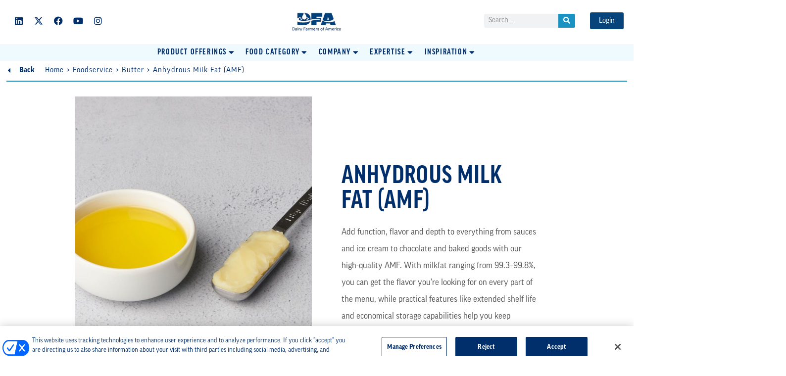

--- FILE ---
content_type: text/html; charset=UTF-8
request_url: https://dfaingredients.com/foodservice/butter/anhydrous-milk-fat-amf/
body_size: 27557
content:
<!DOCTYPE html>
<html lang="en-US">
<head>
	<meta charset="UTF-8">
	<meta name='robots' content='index, follow, max-image-preview:large, max-snippet:-1, max-video-preview:-1' />
<meta name="viewport" content="width=device-width, initial-scale=1">
	<!-- This site is optimized with the Yoast SEO plugin v26.6 - https://yoast.com/wordpress/plugins/seo/ -->
	<title>Anhydrous Milk Fat (AMF) - DFA Ingredient Solutions</title>
	<link rel="canonical" href="https://dfaingredients.com/foodservice/butter/anhydrous-milk-fat-amf/" />
	<meta property="og:locale" content="en_US" />
	<meta property="og:type" content="article" />
	<meta property="og:title" content="Anhydrous Milk Fat (AMF) - DFA Ingredient Solutions" />
	<meta property="og:description" content="Back Anhydrous Milk Fat (AMF) Add function, flavor and depth to everything from sauces and ice cream to chocolate and baked goods with our high-quality AMF. With milkfat ranging from 99.3–99.8%, you can get the flavor you’re looking for on every part of the menu, while practical features like extended shelf life and economical storage ... Read more" />
	<meta property="og:url" content="https://dfaingredients.com/foodservice/butter/anhydrous-milk-fat-amf/" />
	<meta property="og:site_name" content="DFA Ingredient Solutions" />
	<meta property="article:publisher" content="https://www.facebook.com/dairiconcepts/" />
	<meta property="article:modified_time" content="2020-12-11T20:27:41+00:00" />
	<meta property="og:image" content="https://dfaingredients.com/wp-content/uploads/2020/12/190703-Ingredient-1-25-AMF.jpg" />
	<meta name="twitter:card" content="summary_large_image" />
	<!-- / Yoast SEO plugin. -->


<link rel='dns-prefetch' href='//stats.wp.com' />
<link rel="alternate" type="application/rss+xml" title="DFA Ingredient Solutions &raquo; Feed" href="https://dfaingredients.com/feed/" />
<link rel="alternate" type="application/rss+xml" title="DFA Ingredient Solutions &raquo; Comments Feed" href="https://dfaingredients.com/comments/feed/" />
<link rel="alternate" title="oEmbed (JSON)" type="application/json+oembed" href="https://dfaingredients.com/wp-json/oembed/1.0/embed?url=https%3A%2F%2Fdfaingredients.com%2Ffoodservice%2Fbutter%2Fanhydrous-milk-fat-amf%2F" />
<link rel="alternate" title="oEmbed (XML)" type="text/xml+oembed" href="https://dfaingredients.com/wp-json/oembed/1.0/embed?url=https%3A%2F%2Fdfaingredients.com%2Ffoodservice%2Fbutter%2Fanhydrous-milk-fat-amf%2F&#038;format=xml" />
<link rel="stylesheet" type="text/css" href="https://use.typekit.net/fjm8iwj.css"><style id='wp-img-auto-sizes-contain-inline-css'>
img:is([sizes=auto i],[sizes^="auto," i]){contain-intrinsic-size:3000px 1500px}
/*# sourceURL=wp-img-auto-sizes-contain-inline-css */
</style>
<style id='wp-emoji-styles-inline-css'>

	img.wp-smiley, img.emoji {
		display: inline !important;
		border: none !important;
		box-shadow: none !important;
		height: 1em !important;
		width: 1em !important;
		margin: 0 0.07em !important;
		vertical-align: -0.1em !important;
		background: none !important;
		padding: 0 !important;
	}
/*# sourceURL=wp-emoji-styles-inline-css */
</style>
<style id='classic-theme-styles-inline-css'>
/*! This file is auto-generated */
.wp-block-button__link{color:#fff;background-color:#32373c;border-radius:9999px;box-shadow:none;text-decoration:none;padding:calc(.667em + 2px) calc(1.333em + 2px);font-size:1.125em}.wp-block-file__button{background:#32373c;color:#fff;text-decoration:none}
/*# sourceURL=/wp-includes/css/classic-themes.min.css */
</style>
<link rel='stylesheet' id='mediaelement-css' href='https://dfaingredients.com/wp-includes/js/mediaelement/mediaelementplayer-legacy.min.css?ver=4.2.17' media='all' />
<link rel='stylesheet' id='wp-mediaelement-css' href='https://dfaingredients.com/wp-includes/js/mediaelement/wp-mediaelement.min.css?ver=e113f4ef06e511d7b2108df2e5982b5f' media='all' />
<style id='jetpack-sharing-buttons-style-inline-css'>
.jetpack-sharing-buttons__services-list{display:flex;flex-direction:row;flex-wrap:wrap;gap:0;list-style-type:none;margin:5px;padding:0}.jetpack-sharing-buttons__services-list.has-small-icon-size{font-size:12px}.jetpack-sharing-buttons__services-list.has-normal-icon-size{font-size:16px}.jetpack-sharing-buttons__services-list.has-large-icon-size{font-size:24px}.jetpack-sharing-buttons__services-list.has-huge-icon-size{font-size:36px}@media print{.jetpack-sharing-buttons__services-list{display:none!important}}.editor-styles-wrapper .wp-block-jetpack-sharing-buttons{gap:0;padding-inline-start:0}ul.jetpack-sharing-buttons__services-list.has-background{padding:1.25em 2.375em}
/*# sourceURL=https://dfaingredients.com/wp-content/plugins/jetpack/_inc/blocks/sharing-buttons/view.css */
</style>
<link rel='stylesheet' id='jet-engine-frontend-css' href='https://dfaingredients.com/wp-content/plugins/jet-engine/assets/css/frontend.css?ver=3.8.0' media='all' />
<style id='global-styles-inline-css'>
:root{--wp--preset--aspect-ratio--square: 1;--wp--preset--aspect-ratio--4-3: 4/3;--wp--preset--aspect-ratio--3-4: 3/4;--wp--preset--aspect-ratio--3-2: 3/2;--wp--preset--aspect-ratio--2-3: 2/3;--wp--preset--aspect-ratio--16-9: 16/9;--wp--preset--aspect-ratio--9-16: 9/16;--wp--preset--color--black: #000000;--wp--preset--color--cyan-bluish-gray: #abb8c3;--wp--preset--color--white: #ffffff;--wp--preset--color--pale-pink: #f78da7;--wp--preset--color--vivid-red: #cf2e2e;--wp--preset--color--luminous-vivid-orange: #ff6900;--wp--preset--color--luminous-vivid-amber: #fcb900;--wp--preset--color--light-green-cyan: #7bdcb5;--wp--preset--color--vivid-green-cyan: #00d084;--wp--preset--color--pale-cyan-blue: #8ed1fc;--wp--preset--color--vivid-cyan-blue: #0693e3;--wp--preset--color--vivid-purple: #9b51e0;--wp--preset--color--contrast: var(--contrast);--wp--preset--color--contrast-2: var(--contrast-2);--wp--preset--color--contrast-3: var(--contrast-3);--wp--preset--color--base: var(--base);--wp--preset--color--base-2: var(--base-2);--wp--preset--color--base-3: var(--base-3);--wp--preset--color--accent: var(--accent);--wp--preset--gradient--vivid-cyan-blue-to-vivid-purple: linear-gradient(135deg,rgb(6,147,227) 0%,rgb(155,81,224) 100%);--wp--preset--gradient--light-green-cyan-to-vivid-green-cyan: linear-gradient(135deg,rgb(122,220,180) 0%,rgb(0,208,130) 100%);--wp--preset--gradient--luminous-vivid-amber-to-luminous-vivid-orange: linear-gradient(135deg,rgb(252,185,0) 0%,rgb(255,105,0) 100%);--wp--preset--gradient--luminous-vivid-orange-to-vivid-red: linear-gradient(135deg,rgb(255,105,0) 0%,rgb(207,46,46) 100%);--wp--preset--gradient--very-light-gray-to-cyan-bluish-gray: linear-gradient(135deg,rgb(238,238,238) 0%,rgb(169,184,195) 100%);--wp--preset--gradient--cool-to-warm-spectrum: linear-gradient(135deg,rgb(74,234,220) 0%,rgb(151,120,209) 20%,rgb(207,42,186) 40%,rgb(238,44,130) 60%,rgb(251,105,98) 80%,rgb(254,248,76) 100%);--wp--preset--gradient--blush-light-purple: linear-gradient(135deg,rgb(255,206,236) 0%,rgb(152,150,240) 100%);--wp--preset--gradient--blush-bordeaux: linear-gradient(135deg,rgb(254,205,165) 0%,rgb(254,45,45) 50%,rgb(107,0,62) 100%);--wp--preset--gradient--luminous-dusk: linear-gradient(135deg,rgb(255,203,112) 0%,rgb(199,81,192) 50%,rgb(65,88,208) 100%);--wp--preset--gradient--pale-ocean: linear-gradient(135deg,rgb(255,245,203) 0%,rgb(182,227,212) 50%,rgb(51,167,181) 100%);--wp--preset--gradient--electric-grass: linear-gradient(135deg,rgb(202,248,128) 0%,rgb(113,206,126) 100%);--wp--preset--gradient--midnight: linear-gradient(135deg,rgb(2,3,129) 0%,rgb(40,116,252) 100%);--wp--preset--font-size--small: 13px;--wp--preset--font-size--medium: 20px;--wp--preset--font-size--large: 36px;--wp--preset--font-size--x-large: 42px;--wp--preset--spacing--20: 0.44rem;--wp--preset--spacing--30: 0.67rem;--wp--preset--spacing--40: 1rem;--wp--preset--spacing--50: 1.5rem;--wp--preset--spacing--60: 2.25rem;--wp--preset--spacing--70: 3.38rem;--wp--preset--spacing--80: 5.06rem;--wp--preset--shadow--natural: 6px 6px 9px rgba(0, 0, 0, 0.2);--wp--preset--shadow--deep: 12px 12px 50px rgba(0, 0, 0, 0.4);--wp--preset--shadow--sharp: 6px 6px 0px rgba(0, 0, 0, 0.2);--wp--preset--shadow--outlined: 6px 6px 0px -3px rgb(255, 255, 255), 6px 6px rgb(0, 0, 0);--wp--preset--shadow--crisp: 6px 6px 0px rgb(0, 0, 0);}:where(.is-layout-flex){gap: 0.5em;}:where(.is-layout-grid){gap: 0.5em;}body .is-layout-flex{display: flex;}.is-layout-flex{flex-wrap: wrap;align-items: center;}.is-layout-flex > :is(*, div){margin: 0;}body .is-layout-grid{display: grid;}.is-layout-grid > :is(*, div){margin: 0;}:where(.wp-block-columns.is-layout-flex){gap: 2em;}:where(.wp-block-columns.is-layout-grid){gap: 2em;}:where(.wp-block-post-template.is-layout-flex){gap: 1.25em;}:where(.wp-block-post-template.is-layout-grid){gap: 1.25em;}.has-black-color{color: var(--wp--preset--color--black) !important;}.has-cyan-bluish-gray-color{color: var(--wp--preset--color--cyan-bluish-gray) !important;}.has-white-color{color: var(--wp--preset--color--white) !important;}.has-pale-pink-color{color: var(--wp--preset--color--pale-pink) !important;}.has-vivid-red-color{color: var(--wp--preset--color--vivid-red) !important;}.has-luminous-vivid-orange-color{color: var(--wp--preset--color--luminous-vivid-orange) !important;}.has-luminous-vivid-amber-color{color: var(--wp--preset--color--luminous-vivid-amber) !important;}.has-light-green-cyan-color{color: var(--wp--preset--color--light-green-cyan) !important;}.has-vivid-green-cyan-color{color: var(--wp--preset--color--vivid-green-cyan) !important;}.has-pale-cyan-blue-color{color: var(--wp--preset--color--pale-cyan-blue) !important;}.has-vivid-cyan-blue-color{color: var(--wp--preset--color--vivid-cyan-blue) !important;}.has-vivid-purple-color{color: var(--wp--preset--color--vivid-purple) !important;}.has-black-background-color{background-color: var(--wp--preset--color--black) !important;}.has-cyan-bluish-gray-background-color{background-color: var(--wp--preset--color--cyan-bluish-gray) !important;}.has-white-background-color{background-color: var(--wp--preset--color--white) !important;}.has-pale-pink-background-color{background-color: var(--wp--preset--color--pale-pink) !important;}.has-vivid-red-background-color{background-color: var(--wp--preset--color--vivid-red) !important;}.has-luminous-vivid-orange-background-color{background-color: var(--wp--preset--color--luminous-vivid-orange) !important;}.has-luminous-vivid-amber-background-color{background-color: var(--wp--preset--color--luminous-vivid-amber) !important;}.has-light-green-cyan-background-color{background-color: var(--wp--preset--color--light-green-cyan) !important;}.has-vivid-green-cyan-background-color{background-color: var(--wp--preset--color--vivid-green-cyan) !important;}.has-pale-cyan-blue-background-color{background-color: var(--wp--preset--color--pale-cyan-blue) !important;}.has-vivid-cyan-blue-background-color{background-color: var(--wp--preset--color--vivid-cyan-blue) !important;}.has-vivid-purple-background-color{background-color: var(--wp--preset--color--vivid-purple) !important;}.has-black-border-color{border-color: var(--wp--preset--color--black) !important;}.has-cyan-bluish-gray-border-color{border-color: var(--wp--preset--color--cyan-bluish-gray) !important;}.has-white-border-color{border-color: var(--wp--preset--color--white) !important;}.has-pale-pink-border-color{border-color: var(--wp--preset--color--pale-pink) !important;}.has-vivid-red-border-color{border-color: var(--wp--preset--color--vivid-red) !important;}.has-luminous-vivid-orange-border-color{border-color: var(--wp--preset--color--luminous-vivid-orange) !important;}.has-luminous-vivid-amber-border-color{border-color: var(--wp--preset--color--luminous-vivid-amber) !important;}.has-light-green-cyan-border-color{border-color: var(--wp--preset--color--light-green-cyan) !important;}.has-vivid-green-cyan-border-color{border-color: var(--wp--preset--color--vivid-green-cyan) !important;}.has-pale-cyan-blue-border-color{border-color: var(--wp--preset--color--pale-cyan-blue) !important;}.has-vivid-cyan-blue-border-color{border-color: var(--wp--preset--color--vivid-cyan-blue) !important;}.has-vivid-purple-border-color{border-color: var(--wp--preset--color--vivid-purple) !important;}.has-vivid-cyan-blue-to-vivid-purple-gradient-background{background: var(--wp--preset--gradient--vivid-cyan-blue-to-vivid-purple) !important;}.has-light-green-cyan-to-vivid-green-cyan-gradient-background{background: var(--wp--preset--gradient--light-green-cyan-to-vivid-green-cyan) !important;}.has-luminous-vivid-amber-to-luminous-vivid-orange-gradient-background{background: var(--wp--preset--gradient--luminous-vivid-amber-to-luminous-vivid-orange) !important;}.has-luminous-vivid-orange-to-vivid-red-gradient-background{background: var(--wp--preset--gradient--luminous-vivid-orange-to-vivid-red) !important;}.has-very-light-gray-to-cyan-bluish-gray-gradient-background{background: var(--wp--preset--gradient--very-light-gray-to-cyan-bluish-gray) !important;}.has-cool-to-warm-spectrum-gradient-background{background: var(--wp--preset--gradient--cool-to-warm-spectrum) !important;}.has-blush-light-purple-gradient-background{background: var(--wp--preset--gradient--blush-light-purple) !important;}.has-blush-bordeaux-gradient-background{background: var(--wp--preset--gradient--blush-bordeaux) !important;}.has-luminous-dusk-gradient-background{background: var(--wp--preset--gradient--luminous-dusk) !important;}.has-pale-ocean-gradient-background{background: var(--wp--preset--gradient--pale-ocean) !important;}.has-electric-grass-gradient-background{background: var(--wp--preset--gradient--electric-grass) !important;}.has-midnight-gradient-background{background: var(--wp--preset--gradient--midnight) !important;}.has-small-font-size{font-size: var(--wp--preset--font-size--small) !important;}.has-medium-font-size{font-size: var(--wp--preset--font-size--medium) !important;}.has-large-font-size{font-size: var(--wp--preset--font-size--large) !important;}.has-x-large-font-size{font-size: var(--wp--preset--font-size--x-large) !important;}
:where(.wp-block-post-template.is-layout-flex){gap: 1.25em;}:where(.wp-block-post-template.is-layout-grid){gap: 1.25em;}
:where(.wp-block-term-template.is-layout-flex){gap: 1.25em;}:where(.wp-block-term-template.is-layout-grid){gap: 1.25em;}
:where(.wp-block-columns.is-layout-flex){gap: 2em;}:where(.wp-block-columns.is-layout-grid){gap: 2em;}
:root :where(.wp-block-pullquote){font-size: 1.5em;line-height: 1.6;}
/*# sourceURL=global-styles-inline-css */
</style>
<link rel='stylesheet' id='dashicons-css' href='https://dfaingredients.com/wp-includes/css/dashicons.min.css?ver=e113f4ef06e511d7b2108df2e5982b5f' media='all' />
<link rel='stylesheet' id='parent-style-css' href='https://dfaingredients.com/wp-content/themes/generatepress/style.css?ver=e113f4ef06e511d7b2108df2e5982b5f' media='all' />
<link rel='stylesheet' id='cart-css-css' href='https://dfaingredients.com/wp-content/themes/generatepress-child/assets/css/cart.css?ver=e113f4ef06e511d7b2108df2e5982b5f' media='all' />
<link rel='stylesheet' id='generate-style-grid-css' href='https://dfaingredients.com/wp-content/themes/generatepress/assets/css/unsemantic-grid.min.css?ver=3.6.1' media='all' />
<link rel='stylesheet' id='generate-style-css' href='https://dfaingredients.com/wp-content/themes/generatepress/assets/css/style.min.css?ver=3.6.1' media='all' />
<style id='generate-style-inline-css'>
body{background-color:#ffffff;color:#3a3a3a;}a{color:#1b92c2;}a:hover, a:focus, a:active{color:#000000;}body .grid-container{max-width:1100px;}.wp-block-group__inner-container{max-width:1100px;margin-left:auto;margin-right:auto;}:root{--contrast:#222222;--contrast-2:#575760;--contrast-3:#b2b2be;--base:#f0f0f0;--base-2:#f7f8f9;--base-3:#ffffff;--accent:#1e73be;}:root .has-contrast-color{color:var(--contrast);}:root .has-contrast-background-color{background-color:var(--contrast);}:root .has-contrast-2-color{color:var(--contrast-2);}:root .has-contrast-2-background-color{background-color:var(--contrast-2);}:root .has-contrast-3-color{color:var(--contrast-3);}:root .has-contrast-3-background-color{background-color:var(--contrast-3);}:root .has-base-color{color:var(--base);}:root .has-base-background-color{background-color:var(--base);}:root .has-base-2-color{color:var(--base-2);}:root .has-base-2-background-color{background-color:var(--base-2);}:root .has-base-3-color{color:var(--base-3);}:root .has-base-3-background-color{background-color:var(--base-3);}:root .has-accent-color{color:var(--accent);}:root .has-accent-background-color{background-color:var(--accent);}body, button, input, select, textarea{font-family:-apple-system, system-ui, BlinkMacSystemFont, "Segoe UI", Helvetica, Arial, sans-serif, "Apple Color Emoji", "Segoe UI Emoji", "Segoe UI Symbol";}body{line-height:1.5;}.entry-content > [class*="wp-block-"]:not(:last-child):not(.wp-block-heading){margin-bottom:1.5em;}.main-title{font-size:45px;}.main-navigation .main-nav ul ul li a{font-size:14px;}.sidebar .widget, .footer-widgets .widget{font-size:17px;}h1{font-weight:400;text-transform:uppercase;font-size:62px;}h2{font-weight:400;text-transform:uppercase;font-size:48px;}h3{font-weight:400;text-transform:uppercase;font-size:23px;}h4{font-size:inherit;}h5{font-size:inherit;}@media (max-width:768px){.main-title{font-size:30px;}h1{font-size:30px;}h2{font-size:25px;}}.top-bar{background-color:#636363;color:#ffffff;}.top-bar a{color:#ffffff;}.top-bar a:hover{color:#303030;}.site-header{background-color:#ffffff;color:#3a3a3a;}.site-header a{color:#3a3a3a;}.main-title a,.main-title a:hover{color:#222222;}.site-description{color:#757575;}.main-navigation,.main-navigation ul ul{background-color:#222222;}.main-navigation .main-nav ul li a, .main-navigation .menu-toggle, .main-navigation .menu-bar-items{color:#ffffff;}.main-navigation .main-nav ul li:not([class*="current-menu-"]):hover > a, .main-navigation .main-nav ul li:not([class*="current-menu-"]):focus > a, .main-navigation .main-nav ul li.sfHover:not([class*="current-menu-"]) > a, .main-navigation .menu-bar-item:hover > a, .main-navigation .menu-bar-item.sfHover > a{color:#ffffff;background-color:#3f3f3f;}button.menu-toggle:hover,button.menu-toggle:focus,.main-navigation .mobile-bar-items a,.main-navigation .mobile-bar-items a:hover,.main-navigation .mobile-bar-items a:focus{color:#ffffff;}.main-navigation .main-nav ul li[class*="current-menu-"] > a{color:#ffffff;background-color:#3f3f3f;}.navigation-search input[type="search"],.navigation-search input[type="search"]:active, .navigation-search input[type="search"]:focus, .main-navigation .main-nav ul li.search-item.active > a, .main-navigation .menu-bar-items .search-item.active > a{color:#ffffff;background-color:#3f3f3f;}.main-navigation ul ul{background-color:#3f3f3f;}.main-navigation .main-nav ul ul li a{color:#ffffff;}.main-navigation .main-nav ul ul li:not([class*="current-menu-"]):hover > a,.main-navigation .main-nav ul ul li:not([class*="current-menu-"]):focus > a, .main-navigation .main-nav ul ul li.sfHover:not([class*="current-menu-"]) > a{color:#ffffff;background-color:#4f4f4f;}.main-navigation .main-nav ul ul li[class*="current-menu-"] > a{color:#ffffff;background-color:#4f4f4f;}.separate-containers .inside-article, .separate-containers .comments-area, .separate-containers .page-header, .one-container .container, .separate-containers .paging-navigation, .inside-page-header{background-color:#ffffff;}.entry-meta{color:#595959;}.entry-meta a{color:#595959;}.entry-meta a:hover{color:#1e73be;}.sidebar .widget{background-color:#ffffff;}.sidebar .widget .widget-title{color:#000000;}.footer-widgets{background-color:#ffffff;}.footer-widgets .widget-title{color:#000000;}.site-info{color:#ffffff;background-color:#222222;}.site-info a{color:#ffffff;}.site-info a:hover{color:#606060;}.footer-bar .widget_nav_menu .current-menu-item a{color:#606060;}input[type="text"],input[type="email"],input[type="url"],input[type="password"],input[type="search"],input[type="tel"],input[type="number"],textarea,select{color:#666666;background-color:#fafafa;border-color:#cccccc;}input[type="text"]:focus,input[type="email"]:focus,input[type="url"]:focus,input[type="password"]:focus,input[type="search"]:focus,input[type="tel"]:focus,input[type="number"]:focus,textarea:focus,select:focus{color:#666666;background-color:#ffffff;border-color:#bfbfbf;}button,html input[type="button"],input[type="reset"],input[type="submit"],a.button,a.wp-block-button__link:not(.has-background){color:#ffffff;background-color:#666666;}button:hover,html input[type="button"]:hover,input[type="reset"]:hover,input[type="submit"]:hover,a.button:hover,button:focus,html input[type="button"]:focus,input[type="reset"]:focus,input[type="submit"]:focus,a.button:focus,a.wp-block-button__link:not(.has-background):active,a.wp-block-button__link:not(.has-background):focus,a.wp-block-button__link:not(.has-background):hover{color:#ffffff;background-color:#3f3f3f;}a.generate-back-to-top{background-color:rgba( 0,0,0,0.4 );color:#ffffff;}a.generate-back-to-top:hover,a.generate-back-to-top:focus{background-color:rgba( 0,0,0,0.6 );color:#ffffff;}:root{--gp-search-modal-bg-color:var(--base-3);--gp-search-modal-text-color:var(--contrast);--gp-search-modal-overlay-bg-color:rgba(0,0,0,0.2);}@media (max-width:768px){.main-navigation .menu-bar-item:hover > a, .main-navigation .menu-bar-item.sfHover > a{background:none;color:#ffffff;}}.inside-top-bar{padding:10px;}.inside-header{padding:40px;}.site-main .wp-block-group__inner-container{padding:40px;}.entry-content .alignwide, body:not(.no-sidebar) .entry-content .alignfull{margin-left:-40px;width:calc(100% + 80px);max-width:calc(100% + 80px);}.rtl .menu-item-has-children .dropdown-menu-toggle{padding-left:20px;}.rtl .main-navigation .main-nav ul li.menu-item-has-children > a{padding-right:20px;}.site-info{padding:20px;}@media (max-width:768px){.separate-containers .inside-article, .separate-containers .comments-area, .separate-containers .page-header, .separate-containers .paging-navigation, .one-container .site-content, .inside-page-header{padding:30px;}.site-main .wp-block-group__inner-container{padding:30px;}.site-info{padding-right:10px;padding-left:10px;}.entry-content .alignwide, body:not(.no-sidebar) .entry-content .alignfull{margin-left:-30px;width:calc(100% + 60px);max-width:calc(100% + 60px);}}.one-container .sidebar .widget{padding:0px;}/* End cached CSS */@media (max-width:768px){.main-navigation .menu-toggle,.main-navigation .mobile-bar-items,.sidebar-nav-mobile:not(#sticky-placeholder){display:block;}.main-navigation ul,.gen-sidebar-nav{display:none;}[class*="nav-float-"] .site-header .inside-header > *{float:none;clear:both;}}
/*# sourceURL=generate-style-inline-css */
</style>
<link rel='stylesheet' id='generate-mobile-style-css' href='https://dfaingredients.com/wp-content/themes/generatepress/assets/css/mobile.min.css?ver=3.6.1' media='all' />
<link rel='stylesheet' id='generate-font-icons-css' href='https://dfaingredients.com/wp-content/themes/generatepress/assets/css/components/font-icons.min.css?ver=3.6.1' media='all' />
<link rel='stylesheet' id='generate-child-css' href='https://dfaingredients.com/wp-content/themes/generatepress-child/style.css?ver=1658774404' media='all' />
<link rel='stylesheet' id='jet-menu-public-styles-css' href='https://dfaingredients.com/wp-content/plugins/jet-menu/assets/public/css/public.css?ver=2.4.18' media='all' />
<link rel='stylesheet' id='elementor-frontend-css' href='https://dfaingredients.com/wp-content/plugins/elementor/assets/css/frontend.min.css?ver=3.33.4' media='all' />
<link rel='stylesheet' id='eael-general-css' href='https://dfaingredients.com/wp-content/plugins/essential-addons-for-elementor-lite/assets/front-end/css/view/general.min.css?ver=6.5.4' media='all' />
<link rel='stylesheet' id='eael-14415-css' href='https://dfaingredients.com/wp-content/uploads/essential-addons-elementor/eael-14415.css?ver=1607718461' media='all' />
<link rel='stylesheet' id='widget-social-icons-css' href='https://dfaingredients.com/wp-content/plugins/elementor/assets/css/widget-social-icons.min.css?ver=3.33.4' media='all' />
<link rel='stylesheet' id='e-apple-webkit-css' href='https://dfaingredients.com/wp-content/plugins/elementor/assets/css/conditionals/apple-webkit.min.css?ver=3.33.4' media='all' />
<link rel='stylesheet' id='widget-image-css' href='https://dfaingredients.com/wp-content/plugins/elementor/assets/css/widget-image.min.css?ver=3.33.4' media='all' />
<link rel='stylesheet' id='widget-search-form-css' href='https://dfaingredients.com/wp-content/plugins/elementor-pro/assets/css/widget-search-form.min.css?ver=3.33.2' media='all' />
<link rel='stylesheet' id='elementor-icons-shared-0-css' href='https://dfaingredients.com/wp-content/plugins/elementor/assets/lib/font-awesome/css/fontawesome.min.css?ver=5.15.3' media='all' />
<link rel='stylesheet' id='elementor-icons-fa-solid-css' href='https://dfaingredients.com/wp-content/plugins/elementor/assets/lib/font-awesome/css/solid.min.css?ver=5.15.3' media='all' />
<link rel='stylesheet' id='widget-icon-list-css' href='https://dfaingredients.com/wp-content/plugins/elementor/assets/css/widget-icon-list.min.css?ver=3.33.4' media='all' />
<link rel='stylesheet' id='widget-heading-css' href='https://dfaingredients.com/wp-content/plugins/elementor/assets/css/widget-heading.min.css?ver=3.33.4' media='all' />
<link rel='stylesheet' id='e-sticky-css' href='https://dfaingredients.com/wp-content/plugins/elementor-pro/assets/css/modules/sticky.min.css?ver=3.33.2' media='all' />
<link rel='stylesheet' id='widget-nav-menu-css' href='https://dfaingredients.com/wp-content/plugins/elementor-pro/assets/css/widget-nav-menu.min.css?ver=3.33.2' media='all' />
<link rel='stylesheet' id='jet-blocks-css' href='https://dfaingredients.com/wp-content/uploads/elementor/css/custom-jet-blocks.css?ver=1.3.21' media='all' />
<link rel='stylesheet' id='elementor-icons-css' href='https://dfaingredients.com/wp-content/plugins/elementor/assets/lib/eicons/css/elementor-icons.min.css?ver=5.44.0' media='all' />
<style id='elementor-icons-inline-css'>

		.elementor-add-new-section .elementor-add-templately-promo-button{
            background-color: #5d4fff !important;
            background-image: url(https://dfaingredients.com/wp-content/plugins/essential-addons-for-elementor-lite/assets/admin/images/templately/logo-icon.svg);
            background-repeat: no-repeat;
            background-position: center center;
            position: relative;
        }
        
		.elementor-add-new-section .elementor-add-templately-promo-button > i{
            height: 12px;
        }
        
        body .elementor-add-new-section .elementor-add-section-area-button {
            margin-left: 0;
        }

		.elementor-add-new-section .elementor-add-templately-promo-button{
            background-color: #5d4fff !important;
            background-image: url(https://dfaingredients.com/wp-content/plugins/essential-addons-for-elementor-lite/assets/admin/images/templately/logo-icon.svg);
            background-repeat: no-repeat;
            background-position: center center;
            position: relative;
        }
        
		.elementor-add-new-section .elementor-add-templately-promo-button > i{
            height: 12px;
        }
        
        body .elementor-add-new-section .elementor-add-section-area-button {
            margin-left: 0;
        }
/*# sourceURL=elementor-icons-inline-css */
</style>
<link rel='stylesheet' id='elementor-post-11-css' href='https://dfaingredients.com/wp-content/uploads/elementor/css/post-11.css?ver=1766418077' media='all' />
<link rel='stylesheet' id='jet-tabs-frontend-css' href='https://dfaingredients.com/wp-content/plugins/jet-tabs/assets/css/jet-tabs-frontend.css?ver=2.2.12' media='all' />
<link rel='stylesheet' id='swiper-css' href='https://dfaingredients.com/wp-content/plugins/elementor/assets/lib/swiper/v8/css/swiper.min.css?ver=8.4.5' media='all' />
<link rel='stylesheet' id='font-awesome-5-all-css' href='https://dfaingredients.com/wp-content/plugins/elementor/assets/lib/font-awesome/css/all.min.css?ver=3.33.4' media='all' />
<link rel='stylesheet' id='font-awesome-4-shim-css' href='https://dfaingredients.com/wp-content/plugins/elementor/assets/lib/font-awesome/css/v4-shims.min.css?ver=3.33.4' media='all' />
<link rel='stylesheet' id='widget-breadcrumbs-css' href='https://dfaingredients.com/wp-content/plugins/elementor-pro/assets/css/widget-breadcrumbs.min.css?ver=3.33.2' media='all' />
<link rel='stylesheet' id='widget-divider-css' href='https://dfaingredients.com/wp-content/plugins/elementor/assets/css/widget-divider.min.css?ver=3.33.4' media='all' />
<link rel='stylesheet' id='jet-slider-pro-css-css' href='https://dfaingredients.com/wp-content/plugins/jet-elements/assets/css/lib/slider-pro/slider-pro.min.css?ver=1.3.0' media='all' />
<link rel='stylesheet' id='jet-elements-css' href='https://dfaingredients.com/wp-content/plugins/jet-elements/assets/css/jet-elements.css?ver=2.7.12.1' media='all' />
<link rel='stylesheet' id='jet-slider-css' href='https://dfaingredients.com/wp-content/plugins/jet-elements/assets/css/addons/jet-slider.css?ver=2.7.12.1' media='all' />
<link rel='stylesheet' id='jet-slider-skin-css' href='https://dfaingredients.com/wp-content/plugins/jet-elements/assets/css/skin/jet-slider.css?ver=2.7.12.1' media='all' />
<link rel='stylesheet' id='elementor-post-13979-css' href='https://dfaingredients.com/wp-content/uploads/elementor/css/post-13979.css?ver=1766470319' media='all' />
<link rel='stylesheet' id='elementor-post-14415-css' href='https://dfaingredients.com/wp-content/uploads/elementor/css/post-14415.css?ver=1766418078' media='all' />
<link rel='stylesheet' id='elementor-post-63-css' href='https://dfaingredients.com/wp-content/uploads/elementor/css/post-63.css?ver=1766418078' media='all' />
<link rel='stylesheet' id='elementor-icons-fa-brands-css' href='https://dfaingredients.com/wp-content/plugins/elementor/assets/lib/font-awesome/css/brands.min.css?ver=5.15.3' media='all' />
<script data-cfasync="false" src="https://dfaingredients.com/wp-includes/js/jquery/jquery.min.js?ver=3.7.1" id="jquery-core-js"></script>
<script src="https://dfaingredients.com/wp-includes/js/jquery/jquery-migrate.min.js?ver=3.4.1" id="jquery-migrate-js"></script>
<script src="https://dfaingredients.com/wp-content/plugins/elementor/assets/lib/font-awesome/js/v4-shims.min.js?ver=3.33.4" id="font-awesome-4-shim-js"></script>
<link rel="https://api.w.org/" href="https://dfaingredients.com/wp-json/" /><link rel="alternate" title="JSON" type="application/json" href="https://dfaingredients.com/wp-json/wp/v2/pages/13979" /><link rel="EditURI" type="application/rsd+xml" title="RSD" href="https://dfaingredients.com/xmlrpc.php?rsd" />

<link rel='shortlink' href='https://dfaingredients.com/?p=13979' />

<!--BEGIN: TRACKING CODE MANAGER (v2.5.0) BY INTELLYWP.COM IN HEAD//-->
<!-- Google Tag Manager -->
<script>(function(w,d,s,l,i){w[l]=w[l]||[];w[l].push({'gtm.start':
new Date().getTime(),event:'gtm.js'});var f=d.getElementsByTagName(s)[0],
j=d.createElement(s),dl=l!='dataLayer'?'&l='+l:'';j.async=true;j.src=
'https://www.googletagmanager.com/gtm.js?id='+i+dl;f.parentNode.insertBefore(j,f);
})(window,document,'script','dataLayer','GTM-WVKXRGR');</script>
<!-- End Google Tag Manager -->


<script>
/* Turnover Calculator Pass Parameters */
jQuery(function ($) {
    $('.sample-request .elementor-button-link').on('click', function (e) {
    e.preventDefault();
    var source = $( ".field_source input").val();
    var medium = $( ".field_medium input").val();
    var campaign = $( ".field_campaign input").val();
    location.href = this.href + "?&utm_source=" + source + "&utm_medium=" + medium + "&utm_campaign=" + campaign;
});
});
</script>
<!--END: https://wordpress.org/plugins/tracking-code-manager IN HEAD//-->	<style>img#wpstats{display:none}</style>
		<meta name="generator" content="Elementor 3.33.4; features: additional_custom_breakpoints; settings: css_print_method-external, google_font-enabled, font_display-auto">
			<style>
				.e-con.e-parent:nth-of-type(n+4):not(.e-lazyloaded):not(.e-no-lazyload),
				.e-con.e-parent:nth-of-type(n+4):not(.e-lazyloaded):not(.e-no-lazyload) * {
					background-image: none !important;
				}
				@media screen and (max-height: 1024px) {
					.e-con.e-parent:nth-of-type(n+3):not(.e-lazyloaded):not(.e-no-lazyload),
					.e-con.e-parent:nth-of-type(n+3):not(.e-lazyloaded):not(.e-no-lazyload) * {
						background-image: none !important;
					}
				}
				@media screen and (max-height: 640px) {
					.e-con.e-parent:nth-of-type(n+2):not(.e-lazyloaded):not(.e-no-lazyload),
					.e-con.e-parent:nth-of-type(n+2):not(.e-lazyloaded):not(.e-no-lazyload) * {
						background-image: none !important;
					}
				}
			</style>
						<style id="wpsp-style-frontend"></style>
			<link rel="icon" href="https://dfaingredients.com/wp-content/uploads/2020/12/cropped-dfa-favicon-new-32x32.png" sizes="32x32" />
<link rel="icon" href="https://dfaingredients.com/wp-content/uploads/2020/12/cropped-dfa-favicon-new-192x192.png" sizes="192x192" />
<link rel="apple-touch-icon" href="https://dfaingredients.com/wp-content/uploads/2020/12/cropped-dfa-favicon-new-180x180.png" />
<meta name="msapplication-TileImage" content="https://dfaingredients.com/wp-content/uploads/2020/12/cropped-dfa-favicon-new-270x270.png" />
		<style id="wp-custom-css">
			/* temporary: remove woo links */
.tmp-disable {
	display: none!important;
	visibility: hidden!important;
}

h1, h2 {
	letter-spacing: 1.3px; 
}

h2 {
    font-family: "ff-good-web-pro", Sans-serif;
}

p {
	line-height: 2em; 
}

a .elementor-icon-list-text {
	color: #41B6E6 ; 
}

a .elementor-icon-list-text:hover {
	color: #000; 
}

.closed-accordion .elementor-accordion-item:first-child {
	display: none;
}

.woocommerce div.product form.cart {
	margin-bottom: 0em !important; 
}


.white-text a .elementor-icon-list-text {
	color: #fff !important; 
}

.white-text a .elementor-icon-list-text:hover {
	color: #000 !important; 
}

.link-text-hover-white a:hover {
    color: #fff !important;
}

.no-margin-bottom { margin-bottom: 0px !important; }

.margin-bottom-5 {
	margin-bottom: 5px !important; 
}

.margin-bottom-10 {margin-bottom: 10px !important; }

.margin-bottom-15 {
	margin-bottom: 15px !important;
}

/** Sample Tool **/ 
@media only screen and (max-width: 1024px) {
.product-search-wrapper {
	padding-right: 25px; 
	padding-left: 25px;
}
}

@media only screen and (max-width: 1024px) {
.hide-on-desktop {
	display:none; 
}
}

.no-link {
      pointer-events: none;
  cursor: default;
}

/** Blue Line **/

.blue-line.elementor-widget:not(:last-child) {
	margin-bottom: 85px;	
}

.blue-line::after {
  content: " ";
  display: block;
  position: absolute;
  height: 5px;
  background: #1A92C2;
  width: 60px;
  left: 0px;
  bottom: -40px;
}

/* .blue-underline .entry-title a  {
	padding-bottom: 0px;  
	border-bottom: 5px solid #1A92C2;
} */

/* Add Text Shadow */ 
.shadow {    
	text-shadow: 0px 0px 10px rgba(0,0,0,0.3);
}


/* Image Styling */ 
@media only screen and (max-width: 770px) {
.diagonal-hide .elementor-background-overlay {
    display: none;
}}

/* Gravity Forms */ 
.gform_wrapper div.validation_error {
	color: #A90D35 !important;
    font-family: "ff-good-web-pro-condensed", Sans-serif;
    font-size: 22px;
    font-weight: 400;
    letter-spacing: 1px;
}

.eael-gravity-form .gfield .validation_message {
    font-family: "ff-good-web-pro-condensed", Sans-serif;
    font-weight: 400;
    letter-spacing: 1px;	
}

body .gform_wrapper div.gform_body ul.gform_fields li.gfield.gfield_html {
        color: #736762;
    font-family: "ff-good-web-pro", Sans-serif;
    font-weight: 400;
    line-height: 2em;
}

/* Blog Posts Styling */

.elementor-post__title {
	padding-bottom: 20px; 
	border-bottom: 5px solid #1A92C2;
}

.recipes .elementor-post__read-more {
	background-color: #002F6C; 
	color: #fff;
	padding: 12px 25px 12px 25px;
	border-radius: 3px; 
}

.recipes .elementor-post__read-more:hover {
	background-color: #1B92C2;
}

.elementor-pagination {
	padding-top: 25px;
}

/* Filter Styling */ 
.jet-color-image-list__label:hover {
	color: #41B6E6;
}

.jet-color-image-list .jet-color-image-list__item .jet-color-image-list__image {
filter: invert(100%) sepia(0%) saturate(27%) hue-rotate(95deg) brightness(108%) contrast(108%);
}

.elementor-element.elementor-element-a1a5da4:not(.elementor-motion-effects-element-type-background) > .elementor-column-wrap {
    background-size: cover !important;
    background-position: center right !important;
}

.link.elementor-widget-heading .elementor-heading-title:hover {
	color: #62B3E0;
}

.price {
	margin-bottom: 0px; 
}

.no-bottom.elementor-widget:not(:last-child) {
	margin-bottom: 0px !important;
}

@media only screen and (min-width: 1000px) {
.flex-control-nav.flex-control-thumbs {
	  position: absolute;
    left: -100px;
    top: 0px;
    display: grid;
}
}

@media only screen and (min-width: 1000px) {
.flex-control-nav.flex-control-thumbs li img {
	max-width: 380px !important;	}
}

ul.products li.product .button {
	width: 100%;
	text-align: center; 
	 font-family: "ff-good-web-pro-condensed", Sans-serif !important;
	font-size: 15px; 
	letter-spacing: .5px; 
}

.woocommerce-loop-product__title:hover {
	color: #41B6E6 !important; 
}

.single_add_to_cart_button.button.alt {
	width: 100%; 
}

.hover .elementor-heading-title>a:hover {
	color: #41B6E6 !important; 	
}

.woocommerce div.product .product_title {
	font-size: 22px;
	font-weight: bold; 
	font-family: "ff-good-web-pro", Sans-serif;
 color: #002F6C;
}

.woocommerce-Price-amount.amount {
	font-size: 22px;
	color: #002F6C;
    font-family: "ff-good-web-pro", Sans-serif;
    font-weight: 400;
}

.woocommerce table.shop_table .woocommerce-Price-amount.amount {
	font-size: 18px;
}

.woocommerce ul#shipping_method .amount {
	font-weight: 400; 
}

.woocommerce-product-details__short-description {
	    color: #002F6C;
    font-family: "ff-good-web-pro", Sans-serif;
}

.single_add_to_cart_button.button.alt {
font-family: "ff-good-web-pro", Sans-serif;
    font-weight: 500;
    text-transform: uppercase;
    border-radius: 3px 3px 3px 3px;
    color: #FFFFFF;
    background-color: #002F6C !important;
    transition: all 0.2s;	
}

.single_add_to_cart_button.button.alt:hover {
    background-color: #41B6E6 !important;	
}

.input-text.qty.text {
	font-family: "ff-good-web-pro", Sans-serif;
    border-style: solid;
    border-width: 2px 2px 2px 2px;
    border-radius: 3px 3px 3px 3px;
    padding: 5px 5px 5px 5px;
    color: #002F6C;
    background-color: #FFFFFF;
    transition: all 0.2s;
}

.summary-content .product_meta {
	display: none; 
}

#yith-quick-view-content div.images {
    width: 60%;	
}

#yith-quick-view-content div.summary {
	width: 35%
}

.yith-wcqv-wrapper {
    height: 500px !important;	
}

#yith-quick-view-modal.open .yith-wcqv-main {
    padding: 25px 25px 0px 25px;	
}

.summary-content {
	padding: 30px; 
}

.summary-content .single_add_to_cart_button.button.alt {
	width: 70%; 
}

#yith-quick-view-close {
	display: none; 
}

.yith-wcqv-button {
    font-family: "ff-good-web-pro-condensed", Sans-serif !important;
    font-weight: bold !important;
    text-transform: uppercase;
    letter-spacing: 0.5px;
    color: #002F6C !important;
    background-color: #FFFFFF !important;
    border-style: solid !important;
    border-width: 2px 2px 2px 2px !important;
    border-color: #002F6C !important;
    border-radius: 3px; 
    width: 100%;
    text-align: center; 
    font-size: 15px !important; 
}

.yith-wcqv-button:hover {
color: #41B6E6 !important;   
}

.woocommerce-MyAccount-navigation {
display: none;
}

.woocommerce-account .woocommerce-MyAccount-content {
width: 100%;
}

body:not(.logged-in) .show-when-logged-in {
	display: none !important; 
}

.jet-breadcrumbs__item-target {
	display: none; 
}

.jet-breadcrumbs__item:nth-child(6) {
	display: none; 
}

.equal-height-content {
    height: 100% !important;
    display: flex !important; 
}

.woocommerce table.my_account_orders td .woocommerce-Price-amount.amount {
	font-size: 15px; 
}

.woocommerce-button.button.view {
	font-family: "ff-good-web-pro-condensed", Sans-serif !important;
    font-weight: bold !important;
    text-transform: uppercase;
    letter-spacing: 0.5px;
    color: #002F6C !important;
    background-color: #FFFFFF !important;
    border-style: solid !important;
    border-width: 2px 2px 2px 2px !important;
    border-color: #002F6C !important;
    border-radius: 3px;
    width: 100%;
    text-align: center;
    font-size: 15px !important;
	margin: 5px 0px;
}

.woocommerce table.my_account_orders .button:hover { 
	color: #41b6e6 !important; 	
}

.woocommerce table.my_account_orders th span {
    font-family: "ff-good-web-pro", Sans-serif;	
}

.woocommerce-button.button.ced_my_account_reorder {
	font-family: "ff-good-web-pro-condensed", Sans-serif;
    font-size: 15px;
    text-transform: uppercase;
    letter-spacing: 0.5px;
    border-radius: 3px 3px 3px 3px;
    padding: 8px 0px 8px 0px;
    background-color: #002F6C;
    transition: all 0.2s;
	color: #fff; 
	    width: 100%;
	text-align: center; 
    border-style: solid !important;
    border-width: 2px 2px 2px 2px !important;
    border-color: #002F6C !important;	
		margin: 5px 0px;
}

.woocommerce-button.button.ced_my_account_reorder:hover {
	background-color: #41b6e6;
	color: #fff !important;
	border-color: #41b6e6!important; 
}

.woocommerce form .form-row label {
font-family: "ff-good-web-pro", Sans-serif !important; 	
	text-transform: capitalize; 
}

em {
font-family: "ff-good-web-pro", Sans-serif !important; 	
	font-size: 13px; 
}

legend {
font-family: "ff-good-web-pro", Sans-serif !important; 	
	text-transform: uppercase; 
	font-weight: 600; 
}

fieldset legend {
	margin-bottom: 0px; 
	padding-top: 40px; 
}

.woocommerce-Button.button { 
	font-family: "ff-good-web-pro-condensed", Sans-serif !important;
    font-size: 15px;
    text-transform: uppercase;
    letter-spacing: 0.5px;
    border-radius: 3px 3px 3px 3px;
    padding: 8px 0px 8px 0px;
    background-color: #002F6C !important;
    transition: all 0.2s;
	color: #fff !important; 
	    width: 100%;
	text-align: center; 
    border-style: solid !important;
    border-width: 2px 2px 2px 2px !important;
    border-color: #002F6C !important;	
		margin: 5px 0px;
		font-weight: 400 !important; 
}

.woocommerce-Button.button:hover {
	background-color: #41b6e6 !important;
	color: #fff !important;
	border-color: #41b6e6!important; 	
}

.woocommerce form .form-row input.input-text, .woocommerce form .form-row textarea {
font-family: "ff-good-web-pro", Sans-serif !important; 		
}

.woocommerce-MyAccount-content {
font-family: "ff-good-web-pro", Sans-serif;	
}

.u-columns.col2-set h2 {
	 font-size: 30px;
   font-weight: 900; 
	 font-family: "ff-good-web-pro", Sans-serif;
  color: #002F6C;
}

.woocommerce form.checkout_coupon, .woocommerce form.login, .woocommerce form.register {
	border-radius: 0px; 
}

.woocommerce-LostPassword.lost_password {
font-family: "ff-good-web-pro", Sans-serif !important;	
}

.woocommerce form.checkout_coupon, .woocommerce form.login, .woocommerce form.register {
font-family: "ff-good-web-pro", Sans-serif !important;		
}

.woocommerce .woocommerce-form-login .woocommerce-form-login__submit {
font-family: "ff-good-web-pro", Sans-serif !important;
    font-size: 15px;
    text-transform: uppercase;
    letter-spacing: 0.5px;
    border-radius: 3px 3px 3px 3px;
    padding: 10px 0px 10px 0px;
    background-color: #002F6C !important;
    transition: all 0.2s;
	color: #fff !important; 
	    width: 100%;
	text-align: center; 
    border-style: solid !important;
    border-width: 2px 2px 2px 2px !important;
    border-color: #002F6C !important;	
		margin: 5px 0px;
		font-weight: 400 !important; 	
}


.woocommerce .woocommerce-form-login .woocommerce-form-login__submit:hover {
	background-color: #41b6e6 !important;
	color: #fff !important;
	border-color: #41b6e6!important; 		
}

.woocommerce-Button.woocommerce-button.button.woocommerce-form-register__submit {
    font-size: 15px !important;    padding: 10px 0px 10px 0px;
}

/* Cart */

.woocommerce input.button.alt, .woocommerce .cart .button,  .woocommerce-cart .wc-proceed-to-checkout a.checkout-button, .button.wc-backward {
    font-family: "ff-good-web-pro-condensed", Sans-serif !important;
    font-size: 15px !important;
    text-transform: uppercase !important;
    letter-spacing: 0.5px;
    border-radius: 3px 3px 3px 3px !important;
    background-color: #002F6C !important;
	font-weight: 500;
	color: #fff !important; 
    padding: 14px !important;
} 


.woocommerce input.button.alt:hover, .woocommerce .cart .button:hover,  .woocommerce-cart .wc-proceed-to-checkout a.checkout-button:hover, .button.wc-backward:hover {
	background: #41B6E6 !important;
	color: #fff !important; 
	opacity: 1;
}


.woocommerce input.button.alt {
	color: #000000 !important; 	
	background-color: #d8d8d8 !important; 	
	opacity: .5;
}

.woocommerce button.button:disabled, .woocommerce button.button:disabled[disabled] {
	color: #000000 !important; 	
	background-color: #d8d8d8 !important; 
}

.woocommerce button.button:disabled:hover, .woocommerce button.button:disabled[disabled]:hover {
	background: #41B6E6 !important;
	color: #fff !important; 
	opacity: 1;	
}


/*** BORDERS AND TABLES ***/
.woocommerce table.shop_table td,
#add_payment_method .cart-collaterals .cart_totals tr td, 
#add_payment_method .cart-collaterals .cart_totals tr th, 
.woocommerce-cart .cart-collaterals .cart_totals tr td, 
.woocommerce-cart .cart-collaterals .cart_totals tr th, 
.woocommerce-checkout .cart-collaterals .cart_totals tr td, 
.woocommerce-checkout .cart-collaterals .cart_totals tr th,
.woocommerce table.shop_table tbody th, 
.woocommerce table.shop_table tfoot td, 
.woocommerce table.shop_table tfoot th, 
.woocommerce-checkout #main-content .cart-subtotal td {
	border-top: 0px;
}

.mwb_mwc_class {
	margin-bottom: 20px; 
}

.cart_totals.calculated_shipping h2 {
	    font-family: "ff-good-web-pro", Sans-serif;
    font-size: 22px;
    font-weight: 700;
    color: #002F6C;
}

#mwb_woo_smc_recover_user_cart_data h3 {
	    font-family: "ff-good-web-pro", Sans-serif;
    font-size: 22px;
    font-weight: 700;
    color: #002F6C !important;	
}

.woocommerce table.cart td.actions .input-text, .woocommerce-page #content table.cart td.actions .input-text, .woocommerce-page table.cart td.actions .input-text {
width: 125px;	
	    font-family: "ff-good-web-pro", Sans-serif;
height: 41px;
}

.woocommerce table.shop_table {
	border-radius: 0px; 
}

.woocommerce table.shop_table th, .mwb-woo-smc-shop_table.shop_table_responsive.mwb-woo-smc-cart.mwb-woo-smc-cart-contents th{
	background-color: #EDF2F4; 
	font-weight: 400 !important; 
	    color: #002F6C;
    font-family: "ff-good-web-pro-condensed", Sans-serif;
    font-size: 18px;
    text-transform: uppercase;
    letter-spacing: 0.7px;
}

.woocommerce a.remove {
	color: #fff !important;
	font-size: 22px;
	background-color: #02306b!important;
	border-radius: 0px; 
    padding: 11px 20px 29px 11px;
	margin-right: 10px; 
}

.woocommerce a.remove:hover { 
	background-color: #41B6E6 !important; 
}

.woocommerce-cart-form__cart-item .product-name a {
color: #736662;
}

.woocommerce-cart-form__cart-item .product-name a:hover {
color: #41b6e6;	
}

.mwb-woo-smc-shop_table.shop_table_responsive.mwb-woo-smc-cart.mwb-woo-smc-cart-contents tbody tr td a {
	color: #736662;	
}

.mwb-woo-smc-shop_table.shop_table_responsive.mwb-woo-smc-cart.mwb-woo-smc-cart-contents tbody tr td a:hover {
color: #41b6e6;		
}

.woocommerce-message {
  border-top-color: #42b7e6;
}

.woocommerce-message::before {
    color: #02306b !important;
}

.woocommerce-error, .woocommerce-info, .woocommerce-message {
		background-color: #EDF2F4 !important; 
}

.cart-empty.woocommerce-info {
	display: none; 
}


.button.wc-forward {
    color: #41b6e6 !important;
    background-color: transparent !important;
    font-family: "ff-good-web-pro", Sans-serif;
    font-weight: 400 !important;
    text-transform: none !important;
    font-size: 17px !important;
    padding: 4px !important;
}

.button.wc-forward:hover {
    color: #000000 !important;
}

.return-to-shop {
	margin-right: 20px; 
}

/****************CHECKOUT***************/
.woocommerce form .form-row {
    width: 100% !important;
}
.woocommerce-checkout #payment div.payment_box input.input-text, .woocommerce-checkout #payment div.payment_box textarea {
    width: 100% !important;
    padding: 8px;
}
.woocommerce #payment .form-row select, .woocommerce-page #payment .form-row select {
    width: 100%;
    height: 30px;
}
.woocommerce .col2-set .col-1, .woocommerce-page .col2-set .col-1,.woocommerce .col2-set .col-2, .woocommerce-page .col2-set .col-2 {
    float: left;
    width: 100%;
}
.custom-checkout h3 {
    background-color: #165f1c;  /****CHANGE TO COLOR YOU WANT TO USE FOR TITLE BACKGROUND ****/
    width: 45%;
    text-align: center;
    padding: 10px;
    border-radius: 5px;
    margin-top: 50px;
    color: #FFF;
    float: right;
}
.woocommerce form .form-row input.input-text, .woocommerce form .form-row textarea {
    padding: .6180469716em;
    background-color: #f2f2f2;
    color: #43454b;
    outline: 0;
    border: 0;
    -webkit-appearance: none;
    border-radius: 2px;
    box-sizing: border-box;
    font-weight: 400;
   border:solid 2px #e4e4e4;
}

#wc_checkout_add_ons {
    width: 45%;
    float: right;
    text-align: center;
}
/* 
@media screen and (min-width: 980px) {
.woocommerce-shipping-fields h3, .woocommerce-billing-fields h3 {width:100%;}
.woocommerce .col2-set, .woocommerce-page .col2-set {
 width: 45%;
 float: left;
}
.woocommerce-checkout-review-order{
 width: 50%;
 float: right;
}
}
@media screen and (max-width: 979px) {
.custom-checkout h3 {
 width: 100%;
}
} */

.woocommerce .cart-collaterals .cart_totals, .woocommerce-page .cart-collaterals .cart_totals {
	width: 100%; 
}

.woocommerce form .form-row {
    padding: 0px; 
}

/* .woocommerce-terms-and-conditions-wrapper {
	padding-right: 30px; 
} */

.woocommerce #payment #place_order, .woocommerce-page #payment #place_order {
	float: left; 
    font-family: "ff-good-web-pro-condensed", Sans-serif !important;
    font-size: 15px !important;
    text-transform: uppercase !important;
    letter-spacing: 0.5px;
    border-radius: 3px 3px 3px 3px !important;
    background-color: #002F6C !important;
    font-weight: 500;
    color: #fff !important;
    padding: 13px 40px 13px 40px !important;
width: 93%;
}

.woocommerce #payment #place_order:hover, .woocommerce-page #payment #place_order:hover {
    background: #41B6E6 !important;	
}

.woocommerce form .form-row.woocommerce-validated input.input-text {
    border-color: #42b7e6 !important;	
}

.woocommerce-checkout #payment div.payment_box input.js-sv-wc-payment-gateway-credit-card-form-input[type="tel"].identified:focus {
	box-shadow: none !important; 
}

.woocommerce-checkout #payment div.payment_box input.js-sv-wc-payment-gateway-credit-card-form-input[type="tel"], .woocommerce-checkout #payment div.payment_box input.js-sv-wc-payment-gateway-credit-card-form-input[type="text"], .woocommerce-checkout #payment div.payment_box input.js-sv-wc-payment-gateway-echeck-form-input[type="tel"], .woocommerce-checkout #payment div.payment_box input.js-sv-wc-payment-gateway-echeck-form-input[type="text"], .woocommerce-checkout #payment div.payment_box input.js-sv-wc-payment-gateway-form-nickname, #add_payment_method input.js-sv-wc-payment-gateway-credit-card-form-input[type="tel"], #add_payment_method input.js-sv-wc-payment-gateway-credit-card-form-input[type="text"], #add_payment_method input.js-sv-wc-payment-gateway-echeck-form-input[type="tel"], #add_payment_method input.js-sv-wc-payment-gateway-echeck-form-input[type="text"], #add_payment_method input.js-sv-wc-payment-gateway-form-nickname {
	font-size: 18px; 
}

.elementor-widget-woocommerce-menu-cart .elementor-menu-cart__footer-buttons .elementor-button:first-child {
	font-family: "ff-good-web-pro-condensed", Sans-serif !important;
    font-weight: bold !important;
    text-transform: uppercase;
    letter-spacing: 0.5px;
    color: #002F6C !important;
    background-color: #FFFFFF !important;
    border-style: solid !important;
    border-width: 2px 2px 2px 2px !important;
    border-color: #002F6C !important;
    border-radius: 3px;
    width: 100%;
    text-align: center;
    font-size: 15px !important;
	padding: 10px; 
}

.elementor-widget-woocommerce-menu-cart .elementor-menu-cart__footer-buttons .elementor-button:first-child:hover {
	color: #41b6e6 !important; 
}

.elementor-widget-woocommerce-menu-cart .elementor-menu-cart__footer-buttons .elementor-button:last-child {
	font-family: "ff-good-web-pro-condensed", Sans-serif !important;
    font-size: 15px !important;
    text-transform: uppercase !important;
    letter-spacing: 0.5px;
    border-radius: 3px 3px 3px 3px !important;
    background-color: #002F6C !important;
    font-weight: 500;
    color: #fff !important;
    padding: 13px 40px 13px 40px !important;
}

.elementor-widget-woocommerce-menu-cart .elementor-menu-cart__footer-buttons .elementor-button:last-child:hover {
	background-color: #41b6e6 !important; 
}

.elementor-menu-cart__close-button:after, .elementor-menu-cart__close-button:before {
	background: #41b6e6 !important; 	
}

.elementor-menu-cart__close-button:after:hover, .elementor-menu-cart__close-button:before:hover {
	background: #002F6C !important; 	
}

.elementor-menu-cart__product-remove:before, .elementor-menu-cart__product-remove:after {
	color: #fff !important;
    font-size: 22px;
    background-color: #02306b !important;
    border-radius: 0px !important;
}

.elementor-menu-cart__subtotal {
	font-family: "ff-good-web-pro", Sans-serif;
    font-size: 23px;
    font-weight: 500;
    letter-spacing: 0.5px;
	    color: #002F6C;
text-transform: uppercase;
}

.page-id-12727 .woocommerce {
	padding: 0px 60px 0px 60px;	
}

.page-id-12727.full-width-content.one-container .site-content {
	padding-bottom: 60px; 
}

.logoutlink {
	display: none !important; 
}

.logged-in .logoutlink {
	display: block !important; 
}

.woocommerce #customer_login.col2-set, .woocommerce-page #customer_login.col2-set {
	width: 100%;
}

#afreg_additionalshowhide_13184.form-row.form-row-wide.newr {
	display: none; 
}

.woocommerce-page form .form-row label:last-child {
	display: none; 
}

.page-id-12727 .woocommerce {
    width: 900px;	
	  margin-right: auto;
    margin-left: auto;
    position: relative;
}

.wcvendors_sold_by_in_loop {
	display: none; 
}

.woocommerce td.product-name dl.variation:last-child {
	display: none; 
}

.woocommerce-cart-form__cart-item .product-name a {
    color: #002F6C;
}

.woocommerce-cart .cart-collaterals .cart_totals .woocommerce-shipping-destination {
	    color: #736762;
    font-family: "ff-good-web-pro", Sans-serif;
    font-weight: 400;
	font-size: 14px;
	text-transform: capitalize; 
}

.woocommerce-cart .cart-collaterals .cart_totals .woocommerce-shipping-destination strong {
	font-weight: 400; 
}

.woocommerce p.woocommerce-shipping-contents {
  font-style: italic;
	text-decoration: underline; 
	font-size: 17px; 
}

.woocommerce-cart .cart-collaterals .cart_totals table small {
    color: #02306b !important;
}

.woocommerce ul#shipping_method li label {
	font-size: 14px; 
	font-weight: 400; 
}

.woocommerce ul#shipping_method .amount {
	font-size: 14px; 	
}

.woocommerce form .form-row input.input-text, .woocommerce form .form-row textarea {
    font-family: "ff-good-web-pro", Sans-serif;
    letter-spacing: 0.5px;
color: #231F20;
    text-indent: 5px;
    border-style: solid;
    border-width: 1px 1px 1px 1px;
    border-color: #A7A9AC;
    background: #fff;
    border: 1px solid #ccc;
    border-radius: 0;
}

.woocommerce form .form-row label {
    color: #002F6C;
    font-family: "ff-good-web-pro-condensed", Sans-serif !important;
    font-size: 18px;
    font-weight: 400;
    text-transform: uppercase;
    letter-spacing: 0.7px;
}

.woocommerce-billing-fields h3 {
    font-family: "ff-good-web-pro", Sans-serif;
    font-size: 23px;
    font-weight: 600;
    letter-spacing: 0.5px;
    color: #41B6E6;
	text-transform: uppercase; 
}

h3#order_review_heading {
    font-family: "ff-good-web-pro", Sans-serif;
    font-size: 23px;
    font-weight: 600;
    letter-spacing: 0.5px;
    color: #41B6E6;
	text-transform: uppercase; 	
}

.woocommerce-input-wrapper strong {
    font-family: "ff-good-web-pro", Sans-serif !important;
	font-weight: 400; 
letter-spacing: 0.5px;
    color: #231F20;
    text-indent: 5px;
    border-style: solid;
    border-width: 1px 1px 1px 1px;
    border-color: #A7A9AC;
    background: #fff;
    border: 1px solid #ccc;
    border-radius: 0;
		padding: 10px 18px; 
		width: 100%; 
}

.woocommerce-shipping-fields .woocommerce-form__label.woocommerce-form__label-for-checkbox.checkbox span {
    font-family: "ff-good-web-pro", Sans-serif;
    font-size: 23px;
    font-weight: 600;
    letter-spacing: 0.5px;
    color: #41B6E6;
	text-transform: uppercase; 	
}

.woocommerce-shipping-fields {
		margin-top: 20px !important; 
}

.woocommerce-checkout #payment {
	background-color: #fff;
	border-radius: 0px; 
}

#add_payment_method #payment div.payment_box, .woocommerce-cart #payment div.payment_box, .woocommerce-checkout #payment div.payment_box {
	background-color: #EDF2F4;
}

.woocommerce-checkout #payment div.payment_box::before {
	display: none; 
}

.cart_totals h2 {
    font-family: "ff-good-web-pro", Sans-serif;
    font-size: 23px;
    font-weight: 600;
    letter-spacing: 0.5px;	
color: #002F6C;
}

h2.woocommerce-order-details__title {
    font-family: "ff-good-web-pro", Sans-serif;
    font-size: 23px;
    font-weight: 600;
    letter-spacing: 0.5px;	
color: #002F6C;	
}

h2.woocommerce-column__title {
	    font-family: "ff-good-web-pro", Sans-serif;
    font-size: 23px;
    font-weight: 600;
    letter-spacing: 0.5px;	
color: #002F6C;	
		padding-top: 10px; 
}

.woocommerce table.shop_table tfoot td {
	font-weight: 400; 
}

.woocommerce td.product-name .wc-item-meta:last-child {
	display: none; 
}

.woocommerce-order {
padding-top: 70px;	
}

a.button.ced_my_account_reorder {
    font-family: "ff-good-web-pro-condensed", Sans-serif;
    font-size: 15px;
    text-transform: uppercase;
    letter-spacing: 0.5px;
    border-radius: 3px 3px 3px 3px;
    padding: 8px 0px 8px 0px;
    background-color: #002F6C;
    transition: all 0.2s;
    color: #fff;
    width: 100%;
    text-align: center;
    border-style: solid !important;
    border-width: 2px 2px 2px 2px !important;
    border-color: #002F6C !important;
    margin: 5px 0px;	
}

a.button.ced_my_account_reorder:hover {
    background-color: #41b6e6;	color: #fff; 
    border-color: #41b6e6 !important;
}

tbody .woocommerce-button.button.ced_my_account_reorder:hover {
	color: #fff !important; 
}

.woocommerce ul.order_details li {
    font-family: "ff-good-web-pro", Sans-serif;
}

.woocommerce ul.order_details li strong {
    color: #02306b;	
    font-family: "ff-good-web-pro", Sans-serif;
		font-weight: 400; 
}

li.woocommerce-order-overview__total.total strong .woocommerce-Price-amount.amount {
    font-size: 18px !important;
}

.woocommerce-button.button.wcv-mark-order-received, .woocommerce-button.button.pay, .woocommerce-button.button.cancel {
	display: none; 
}


.hidden-form {
	display: none;
}



.ui-widget-header {
    background: none !important;
    border: none !important;
    text-transform: uppercase !important;
    background-color: #e6e6e6 !important;
}

.ui-icon-closethick {
    background-position: -99px -132px !important;
}

.ui-dialog-titlebar-close:hover {
	border:none !important;
}

.hidden-form-field, #afreg_additionalshowhide_13321 {
	display:none;
}

.related.products ul.products li.product br {
	display: none !important; 	
}




woocommerce button.button:disabled, .woocommerce button.button:disabled[disabled] {
   background: #d8d8d8 !important;
    color: #fff !important;
    border-color: #d8d8d8 !important;
	margin-top: 15px;
}



button#cert-opener, button#w9-opener {
        color: #ffffff;
    background-color: #002f6c;
    border-radius: 3px;
	letter-spacing: 0.5px;
    font-size: 15px;
    text-transform: uppercase;
    font-family: "ff-good-web-pro-condensed", Sans-serif !important;
    width: 100%;
	font-weight: 400 !important;
    line-height: 17px;
}

button#cert-opener:hover, button#w9-opener:hover {
    background-color: #41b6e6 !important;
    border-color: #41b6e6!important;
}

button#cert-opener:disabled[disabled]:hover,
button#w9-opener:disabled[disabled]:hover {

   background: #d8d8d8 !important;
    color: #fff !important;
    border-color: #d8d8d8 !important;
} 

.fixed-dialog{
  position: fixed !important;
  top: 0 !important;
	Width: 100% !important;
	Left: 0 !important;
 
}

#afreg_additionalshowhide_13441 {
	display: none; 
}

.db-grid-column .elementor-widget-wrap {
    display: grid !important;
    grid-template-rows: 0.2fr 0fr 0fr 0.2fr;
}


/* Product Pages */
.white-price .product .price .woocommerce-Price-amount .woocommerce-Price-currencySymbol {
	color: #ffffff;
}

.white-price .product .price .woocommerce-Price-amount {
	color: #ffffff;
}

.product .add_to_cart_button {
	margin-top: 0px !important;
}

ul#shipping_method.woocommerce-shipping-methods li {
    display: block !important;
}

/* td[data-title="Hummelstown Shipping"] ul#shipping_method.woocommerce-shipping-methods li:not(:nth-child(2)) {
    display: none !important;
}
 */

/* td[data-title="Hummelstown Shipping"] ul#shipping_method.woocommerce-shipping-methods li input#shipping_method_0_wf_shipping_ups03, td[data-title="Hummelstown Shipping"] ul#shipping_method.woocommerce-shipping-methods li label[for=shipping_method_0_wf_shipping_ups03 ] {
	display: none !important; 
}

td[data-title="Hummelstown Shipping"] ul#shipping_method.woocommerce-shipping-methods li input#shipping_method_0_wf_shipping_ups02, td[data-title="Hummelstown Shipping"] ul#shipping_method.woocommerce-shipping-methods li label[for=shipping_method_0_wf_shipping_ups02] {
	display: none !important; 
} */


.woocommerce-product-gallery__image {
   pointer-events: none;
   cursor: default;	
}

.elementor-add-to-cart.elementor-product-simple .cart {
    display: flex;
}

.input-text.qty.text {
    margin: 0 4px 0 0;	
	width: 45px;
}

.carousel-link-color .jet-carousel__item-title a {
    color: #fff; 
}

.carousel-link-color .jet-carousel__item-title a:hover {
    color: #42B7E5; 
}

.carousel-link-color .jet-tabs__content a:hover {
    color: #42B7E5 !important; 
}

.press-posts .elementor-post__read-more {
	background-color: #1B92C2; 
	color: #fff;
	padding: 12px 25px 12px 25px;
	border-radius: 3px; 
}

.press-posts .elementor-post__read-more:hover {
	background-color: #fff;
	color: #022F6C !important;
}

.white a:hover {
    color: #fff;
}

.onecolumn .jet-posts__inner-box {
    display: inline !important; 
}

.onecolumn .post-thumbnail {
   width: 50%;
   float: left; 
   display: inline; 
}

.onecolumn .jet-posts__inner-content {
    width: 50%; 
    float: left; 
    padding-left: 50px; 
}

@media only screen and (max-width: 600px) {
.onecolumn .post-thumbnail {
   width: 100%;
   float: none; 
}
}

@media only screen and (max-width: 600px) {
.onecolumn .jet-posts__inner-content {
    width: 100%; 
    float: none; 
    padding-left: 0px; 
}    
}

.blogblueline .entry-title {
    padding-bottom: 20px;
    border-bottom: 5px solid #1A92C2;
}

.whitelink a {
    color: #fff; 
}

.whitelink a:hover {
    color: #1B92C2;
}

.jet-tabs__content.active-content a:hover {
    color: #4C4D4F;
}

.jet-list-tree__parent {
  color: #002F6C;
    text-transform: uppercase;
  font-weight: 600; 
  width: 100%;
  transition: 0.4s;
}

/*.active, .jet-list-tree__parent:hover {*/
/*  background-color: #ccc;*/
/*}*/

.jet-list-tree__parent:after {
font-family: "Font Awesome 5 Free"; content: "\f0d7";
}

.jet-list-tree__parent.active:after {
font-family: "Font Awesome 5 Free"; content: "\f0d8";
}

.jet-list-tree__parent .jet-checkboxes-list__decorator {
    display: none !important; 
}

.jet-list-tree__parent label {
    pointer-events: none !important;    
}

/*.jet-list-tree__children {*/
/*    display: none;*/
/*}*/

/* dd.variation-SoldBy {
margin: 0 0em 0em !important;	
}

dd.variation-SoldBy p { 
line-height: 1.5 !important;	
} */

dl.variation {
	display: none; 
}

.single-post h2 {
	font-size: 28px; 
}

.jet-tabs__content.active-content a:hover {
	color: #1b92c2; 
}

#bill_to_new_address_button, #ship_to_new_address_button {
    font-family: "ff-good-web-pro-condensed", Sans-serif !important;
    font-size: 15px !important;
    text-transform: uppercase !important;
    letter-spacing: 0.5px;
    border-radius: 3px 3px 3px 3px !important;
    background-color: #002F6C !important;
    font-weight: 500;
    color: #fff !important;
}

#bill_here_button, #ship_here_button {
    font-family: "ff-good-web-pro-condensed", Sans-serif !important;
    font-size: 15px !important;
    text-transform: uppercase !important;
    letter-spacing: 0.5px;
    border-radius: 3px 3px 3px 3px !important;	
    font-weight: 500;
}

.billing_address_selected, .shipping_address_selected {
    font-family: "ff-good-web-pro-condensed", Sans-serif !important;
    font-size: 15px !important;
    text-transform: uppercase !important;
    letter-spacing: 0.5px;	
    font-weight: 500;
    text-align: left;
    padding: 0;
}

.billing_to_this_address .dashicons.dashicons-yes, .shipping_to_this_address .dashicons.dashicons-yes {
    font-size: 23px;
    width: 23px;
    height: 23px;	
}

p.single_address {
    height: 9em;	
}

button.post {
	background-color: #002F6C;
	border-radius: 3px; 
	padding: 8px 30px 8px 30px; 
    font-family: "ff-good-web-pro", Sans-serif;
text-transform: uppercase; 
	letter-spacing: 1px; 
    margin: 0 0 0em;
}

button.post:hover {
	background-color: #1b92c2; 
}		</style>
		</head>

<body class="wp-singular page-template page-template-elementor_header_footer page page-id-13979 page-child parent-pageid-240 wp-custom-logo wp-embed-responsive wp-theme-generatepress wp-child-theme-generatepress-child wp-schema-pro-2.8.2 no-sidebar nav-below-header one-container fluid-header active-footer-widgets-3 nav-aligned-left header-aligned-left dropdown-hover jet-mega-menu-location elementor-default elementor-template-full-width elementor-kit-11 elementor-page elementor-page-13979 full-width-content"  >
	
<!--BEGIN: TRACKING CODE MANAGER (v2.5.0) BY INTELLYWP.COM IN BODY//-->
<!-- Google Tag Manager (noscript) -->
<noscript><iframe src="https://www.googletagmanager.com/ns.html?id=GTM-WVKXRGR" height="0" width="0"></iframe></noscript>
<!-- End Google Tag Manager (noscript) -->
<!--END: https://wordpress.org/plugins/tracking-code-manager IN BODY//--><a class="screen-reader-text skip-link" href="#content" title="Skip to content">Skip to content</a>		<header data-elementor-type="header" data-elementor-id="14415" class="elementor elementor-14415 elementor-location-header" data-elementor-post-type="elementor_library">
					<section class="elementor-section elementor-top-section elementor-element elementor-element-5ec5f49 elementor-section-full_width elementor-hidden-desktop elementor-hidden-tablet elementor-hidden-mobile elementor-section-height-default elementor-section-height-default" data-id="5ec5f49" data-element_type="section" data-settings="{&quot;jet_parallax_layout_list&quot;:[{&quot;jet_parallax_layout_image&quot;:{&quot;url&quot;:&quot;&quot;,&quot;id&quot;:&quot;&quot;,&quot;size&quot;:&quot;&quot;},&quot;_id&quot;:&quot;101e84f&quot;,&quot;jet_parallax_layout_image_tablet&quot;:{&quot;url&quot;:&quot;&quot;,&quot;id&quot;:&quot;&quot;,&quot;size&quot;:&quot;&quot;},&quot;jet_parallax_layout_image_mobile&quot;:{&quot;url&quot;:&quot;&quot;,&quot;id&quot;:&quot;&quot;,&quot;size&quot;:&quot;&quot;},&quot;jet_parallax_layout_speed&quot;:{&quot;unit&quot;:&quot;%&quot;,&quot;size&quot;:50,&quot;sizes&quot;:[]},&quot;jet_parallax_layout_type&quot;:&quot;scroll&quot;,&quot;jet_parallax_layout_direction&quot;:&quot;1&quot;,&quot;jet_parallax_layout_fx_direction&quot;:null,&quot;jet_parallax_layout_z_index&quot;:&quot;&quot;,&quot;jet_parallax_layout_bg_x&quot;:50,&quot;jet_parallax_layout_bg_x_tablet&quot;:&quot;&quot;,&quot;jet_parallax_layout_bg_x_mobile&quot;:&quot;&quot;,&quot;jet_parallax_layout_bg_y&quot;:50,&quot;jet_parallax_layout_bg_y_tablet&quot;:&quot;&quot;,&quot;jet_parallax_layout_bg_y_mobile&quot;:&quot;&quot;,&quot;jet_parallax_layout_bg_size&quot;:&quot;auto&quot;,&quot;jet_parallax_layout_bg_size_tablet&quot;:&quot;&quot;,&quot;jet_parallax_layout_bg_size_mobile&quot;:&quot;&quot;,&quot;jet_parallax_layout_animation_prop&quot;:&quot;transform&quot;,&quot;jet_parallax_layout_on&quot;:[&quot;desktop&quot;,&quot;tablet&quot;]}],&quot;background_background&quot;:&quot;classic&quot;}">
						<div class="elementor-container elementor-column-gap-default">
					<div class="elementor-column elementor-col-100 elementor-top-column elementor-element elementor-element-be3033e" data-id="be3033e" data-element_type="column">
			<div class="elementor-widget-wrap elementor-element-populated">
						<div class="elementor-element elementor-element-a5d8440 signup elementor-widget elementor-widget-eael-adv-accordion" data-id="a5d8440" data-element_type="widget" data-widget_type="eael-adv-accordion.default">
				<div class="elementor-widget-container">
					        <div class="eael-adv-accordion" id="eael-adv-accordion-a5d8440" data-scroll-on-click="no" data-scroll-speed="300" data-accordion-id="a5d8440" data-accordion-type="accordion" data-toogle-speed="300">
    <div class="eael-accordion-list">
                <div id="news-signup" class="elementor-tab-title eael-accordion-header" tabindex="0" data-tab="1" aria-controls="elementor-tab-content-1731"><span class="eael-accordion-tab-title">The <span class="bold">Dairy Perspective</span> Newsletter Signup</span></div><div id="elementor-tab-content-1731" class="eael-accordion-content clearfix" data-tab="1" aria-labelledby="news-signup"><style>.elementor-widget-section .eael-protected-content-message{font-family:var( --e-global-typography-secondary-font-family ), Sans-serif;font-weight:var( --e-global-typography-secondary-font-weight );}.elementor-widget-section .protected-content-error-msg{font-family:var( --e-global-typography-secondary-font-family ), Sans-serif;font-weight:var( --e-global-typography-secondary-font-weight );}.elementor-15024 .elementor-element.elementor-element-b0ae545 .elementor-repeater-item-a4d83c5.jet-parallax-section__layout .jet-parallax-section__image{background-size:auto;}.elementor-widget-eael-gravity-form .eael-protected-content-message{font-family:var( --e-global-typography-secondary-font-family ), Sans-serif;font-weight:var( --e-global-typography-secondary-font-weight );}.elementor-widget-eael-gravity-form .protected-content-error-msg{font-family:var( --e-global-typography-secondary-font-family ), Sans-serif;font-weight:var( --e-global-typography-secondary-font-weight );}html body .elementor-widget-eael-gravity-form .eael-gravity-form .gform_wrapper .gform_title, html body .elementor-widget-eael-gravity-form .eael-gravity-form .eael-gravity-form-title{font-family:var( --e-global-typography-accent-font-family ), Sans-serif;font-weight:var( --e-global-typography-accent-font-weight );}html body .elementor-widget-eael-gravity-form .eael-gravity-form .gform_wrapper .gform_description, html body .elementor-widget-eael-gravity-form .eael-gravity-form .eael-gravity-form-description{font-family:var( --e-global-typography-accent-font-family ), Sans-serif;font-weight:var( --e-global-typography-accent-font-weight );}.elementor-widget-eael-gravity-form .eael-gravity-form .gf_progressbar_wrapper .gf_progressbar_title{font-family:var( --e-global-typography-accent-font-family ), Sans-serif;font-weight:var( --e-global-typography-accent-font-weight );}.elementor-widget-eael-gravity-form .eael-gravity-form .gf_progressbar_wrapper .gf_progressbar .gf_progressbar_percentage,
                .elementor-widget-eael-gravity-form .eael-gravity-form .gf_progressbar_wrapper .gf_progressbar .gf_progressbar_percentage span{font-family:var( --e-global-typography-accent-font-family ), Sans-serif;font-weight:var( --e-global-typography-accent-font-weight );}html body .elementor-widget-eael-gravity-form .eael-gravity-form .gfield.gsection .gsection_title{font-family:var( --e-global-typography-accent-font-family ), Sans-serif;font-weight:var( --e-global-typography-accent-font-weight );}html body .elementor-widget-eael-gravity-form .eael-gravity-form .ginput_container_fileupload input[type="file"]::file-selector-button, html body .elementor-widget-eael-gravity-form .eael-gravity-form .ginput_container_fileupload input[type="file"]::-webkit-file-upload-button, html body .elementor-widget-eael-gravity-form .eael-gravity-form .ginput_container_fileupload .button, html body .elementor-widget-eael-gravity-form .eael-gravity-form .ginput_container_fileupload .large{font-family:var( --e-global-typography-accent-font-family ), Sans-serif;font-weight:var( --e-global-typography-accent-font-weight );}html body .elementor-widget-eael-gravity-form .eael-gravity-form .gform_footer input[type="submit"], html body .elementor-widget-eael-gravity-form .eael-gravity-form .gform_body .gform_page_footer input[type="submit"], html body .elementor-widget-eael-gravity-form .eael-gravity-form .gform_body input[type="submit"].gform-button{font-family:var( --e-global-typography-accent-font-family ), Sans-serif;font-weight:var( --e-global-typography-accent-font-weight );}html body .elementor-widget-eael-gravity-form .eael-gravity-form .gform_body .gform_page_footer input[type="button"]{font-family:var( --e-global-typography-accent-font-family ), Sans-serif;font-weight:var( --e-global-typography-accent-font-weight );}html body .elementor-widget-eael-gravity-form .eael-gravity-form .gform_confirmation_wrapper .gform_confirmation_message{font-family:var( --e-global-typography-accent-font-family ), Sans-serif;font-weight:var( --e-global-typography-accent-font-weight );}.elementor-15024 .elementor-element.elementor-element-9a5c52f > .elementor-widget-container{margin:-25px 50px 0px 50px;}.elementor-15024 .elementor-element.elementor-element-9a5c52f .eael-contact-form{width:100%;}html body .elementor-15024 .elementor-element.elementor-element-9a5c52f .eael-gravity-form .gform_wrapper .gform_heading, html body .elementor-15024 .elementor-element.elementor-element-9a5c52f .eael-gravity-form .eael-gravity-form-heading{text-align:center;}html body .elementor-15024 .elementor-element.elementor-element-9a5c52f .eael-gravity-form .gform_wrapper .gform_description, html body .elementor-15024 .elementor-element.elementor-element-9a5c52f .eael-gravity-form .eael-gravity-form-description{color:var( --e-global-color-2aab9b62 );font-family:"ff-good-web-pro", Sans-serif;font-size:16px;font-weight:400;}.elementor-15024 .elementor-element.elementor-element-9a5c52f .eael-gravity-form .gf_progressbar_wrapper .gf_progressbar .gf_progressbar_percentage{display:flex;justify-content:end;}html body .elementor-15024 .elementor-element.elementor-element-9a5c52f .eael-gravity-form .gfield .gfield_label{color:var( --e-global-color-2aab9b62 );font-family:"ff-good-web-pro", Sans-serif;font-size:14px;}html body .elementor-15024 .elementor-element.elementor-element-9a5c52f .eael-gravity-form .gfield label{color:var( --e-global-color-2aab9b62 );}html body .elementor-15024 .elementor-element.elementor-element-9a5c52f .eael-gravity-form .gfield .gfield_list_header .gform-field-label{color:var( --e-global-color-2aab9b62 );}html body .elementor-15024 .elementor-element.elementor-element-9a5c52f .eael-gravity-form .gfield input[type="text"], html body .elementor-15024 .elementor-element.elementor-element-9a5c52f .eael-gravity-form .gfield input[type="email"], html body .elementor-15024 .elementor-element.elementor-element-9a5c52f .eael-gravity-form .gfield input[type="tel"], html body .elementor-15024 .elementor-element.elementor-element-9a5c52f .eael-gravity-form .gfield input[type="number"], html body .elementor-15024 .elementor-element.elementor-element-9a5c52f .eael-gravity-form .gfield select{width:100%;}html body .elementor-15024 .elementor-element.elementor-element-9a5c52f .eael-gravity-form .gfield.gsection{border-bottom-style:solid;border-bottom-width:1px;}html body .elementor-15024 .elementor-element.elementor-element-9a5c52f .eael-gravity-form .gform_wrapper .gf_scroll_text{width:100%;}html body .elementor-15024 .elementor-element.elementor-element-9a5c52f .eael-gravity-form .gform_footer{text-align:center;justify-content:center;}html body .elementor-15024 .elementor-element.elementor-element-9a5c52f .eael-gravity-form .gfield--type-submit{text-align:center;justify-content:center;}html body .elementor-15024 .elementor-element.elementor-element-9a5c52f .eael-gravity-form .gform_footer input[type="submit"]{display:inline-block;width:175px !important;background-color:var( --e-global-color-2aab9b62 );color:var( --e-global-color-primary );}html body .elementor-15024 .elementor-element.elementor-element-9a5c52f .eael-gravity-form .gform_body .gform_page_footer input[type="submit"]{width:175px !important;background-color:var( --e-global-color-2aab9b62 );color:var( --e-global-color-primary );}html body .elementor-15024 .elementor-element.elementor-element-9a5c52f .eael-gravity-form .gform_body input[type="submit"].gform-button{width:175px !important;background-color:var( --e-global-color-2aab9b62 );}html body .elementor-15024 .elementor-element.elementor-element-9a5c52f .eael-gravity-form .gform_footer input[type="submit"]:hover{background-color:var( --e-global-color-secondary );color:var( --e-global-color-2aab9b62 );}html body .elementor-15024 .elementor-element.elementor-element-9a5c52f .eael-gravity-form .gform_body .gform_page_footer input[type="submit"]:hover{background-color:var( --e-global-color-secondary );color:var( --e-global-color-2aab9b62 );}html body .elementor-15024 .elementor-element.elementor-element-9a5c52f .eael-gravity-form .gform_body input[type="submit"].gform-button:hover{background-color:var( --e-global-color-secondary );color:var( --e-global-color-2aab9b62 );}html body .elementor-15024 .elementor-element.elementor-element-9a5c52f .eael-gravity-form .gform_footer input[type="submit"], html body .elementor-15024 .elementor-element.elementor-element-9a5c52f .eael-gravity-form .gform_body .gform_page_footer input[type="submit"], html body .elementor-15024 .elementor-element.elementor-element-9a5c52f .eael-gravity-form .gform_body input[type="submit"].gform-button{font-family:"ff-good-web-pro", Sans-serif;font-size:20px;font-weight:600;text-transform:uppercase;}html body .elementor-15024 .elementor-element.elementor-element-9a5c52f .eael-gravity-form .gform_body .gform_page_footer input[type="button"]{width:100px;}html body .elementor-15024 .elementor-element.elementor-element-9a5c52f .eael-gravity-form .gform_wrapper li.gfield_error input:not([type=radio]):not([type=checkbox]):not([type=submit]):not([type=button]):not([type=image]):not([type=file]), html body .elementor-15024 .elementor-element.elementor-element-9a5c52f .gform_wrapper li.gfield_error textarea{border-width:1px;}.elementor-15024 .elementor-element.elementor-element-b0ae545 > .elementor-container{max-width:800px;}@media(max-width:1024px){.elementor-15024 .elementor-element.elementor-element-9a5c52f > .elementor-widget-container{margin:-20px 0px 0px 0px;}}@media(max-width:767px){.elementor-15024 .elementor-element.elementor-element-9a5c52f > .elementor-widget-container{margin:-10px 0px 0px 0px;}html body .elementor-15024 .elementor-element.elementor-element-9a5c52f .eael-gravity-form .gform_footer input[type="submit"]{width:150px !important;}html body .elementor-15024 .elementor-element.elementor-element-9a5c52f .eael-gravity-form .gform_body .gform_page_footer input[type="submit"]{width:150px !important;}html body .elementor-15024 .elementor-element.elementor-element-9a5c52f .eael-gravity-form .gform_body input[type="submit"].gform-button{width:150px !important;}html body .elementor-15024 .elementor-element.elementor-element-9a5c52f .eael-gravity-form .gform_footer input[type="submit"], html body .elementor-15024 .elementor-element.elementor-element-9a5c52f .eael-gravity-form .gform_body .gform_page_footer input[type="submit"], html body .elementor-15024 .elementor-element.elementor-element-9a5c52f .eael-gravity-form .gform_body input[type="submit"].gform-button{font-size:16px;}}</style>		<div data-elementor-type="page" data-elementor-id="15024" class="elementor elementor-15024" data-elementor-post-type="elementor_library">
						<section class="elementor-section elementor-top-section elementor-element elementor-element-b0ae545 elementor-section-boxed elementor-section-height-default elementor-section-height-default" data-id="b0ae545" data-element_type="section" data-settings="{&quot;jet_parallax_layout_list&quot;:[{&quot;jet_parallax_layout_image&quot;:{&quot;url&quot;:&quot;&quot;,&quot;id&quot;:&quot;&quot;,&quot;size&quot;:&quot;&quot;},&quot;_id&quot;:&quot;a4d83c5&quot;,&quot;jet_parallax_layout_image_tablet&quot;:{&quot;url&quot;:&quot;&quot;,&quot;id&quot;:&quot;&quot;,&quot;size&quot;:&quot;&quot;},&quot;jet_parallax_layout_image_mobile&quot;:{&quot;url&quot;:&quot;&quot;,&quot;id&quot;:&quot;&quot;,&quot;size&quot;:&quot;&quot;},&quot;jet_parallax_layout_speed&quot;:{&quot;unit&quot;:&quot;%&quot;,&quot;size&quot;:50,&quot;sizes&quot;:[]},&quot;jet_parallax_layout_type&quot;:&quot;scroll&quot;,&quot;jet_parallax_layout_direction&quot;:&quot;1&quot;,&quot;jet_parallax_layout_fx_direction&quot;:null,&quot;jet_parallax_layout_z_index&quot;:&quot;&quot;,&quot;jet_parallax_layout_bg_x&quot;:50,&quot;jet_parallax_layout_bg_x_tablet&quot;:&quot;&quot;,&quot;jet_parallax_layout_bg_x_mobile&quot;:&quot;&quot;,&quot;jet_parallax_layout_bg_y&quot;:50,&quot;jet_parallax_layout_bg_y_tablet&quot;:&quot;&quot;,&quot;jet_parallax_layout_bg_y_mobile&quot;:&quot;&quot;,&quot;jet_parallax_layout_bg_size&quot;:&quot;auto&quot;,&quot;jet_parallax_layout_bg_size_tablet&quot;:&quot;&quot;,&quot;jet_parallax_layout_bg_size_mobile&quot;:&quot;&quot;,&quot;jet_parallax_layout_animation_prop&quot;:&quot;transform&quot;,&quot;jet_parallax_layout_on&quot;:[&quot;desktop&quot;,&quot;tablet&quot;]}]}">
						<div class="elementor-container elementor-column-gap-default">
					<div class="elementor-column elementor-col-100 elementor-top-column elementor-element elementor-element-7baae2d" data-id="7baae2d" data-element_type="column">
			<div class="elementor-widget-wrap elementor-element-populated">
						<div class="elementor-element elementor-element-9a5c52f eael-gravity-form-button-custom elementor-widget elementor-widget-eael-gravity-form" data-id="9a5c52f" data-element_type="widget" data-widget_type="eael-gravity-form.default">
				<div class="elementor-widget-container">
								<div class="eael-contact-form eael-gravity-form eael-contact-form-align-default">
		        			</div>
            				</div>
				</div>
					</div>
		</div>
					</div>
		</section>
				</div>
		</div>
                </div></div>				</div>
				</div>
				<div class="elementor-element elementor-element-fa217d6 elementor-view-default elementor-widget elementor-widget-icon" data-id="fa217d6" data-element_type="widget" data-widget_type="icon.default">
				<div class="elementor-widget-container">
							<div class="elementor-icon-wrapper">
			<div class="elementor-icon">
			<i aria-hidden="true" class="fas fa-caret-down"></i>			</div>
		</div>
						</div>
				</div>
					</div>
		</div>
					</div>
		</section>
				<section class="elementor-section elementor-top-section elementor-element elementor-element-95c0242 elementor-section-full_width elementor-section-height-default elementor-section-height-default" data-id="95c0242" data-element_type="section" data-settings="{&quot;jet_parallax_layout_list&quot;:[{&quot;_id&quot;:&quot;7006a02&quot;,&quot;jet_parallax_layout_image&quot;:{&quot;url&quot;:&quot;&quot;,&quot;id&quot;:&quot;&quot;,&quot;size&quot;:&quot;&quot;},&quot;jet_parallax_layout_image_tablet&quot;:{&quot;url&quot;:&quot;&quot;,&quot;id&quot;:&quot;&quot;,&quot;size&quot;:&quot;&quot;},&quot;jet_parallax_layout_image_mobile&quot;:{&quot;url&quot;:&quot;&quot;,&quot;id&quot;:&quot;&quot;,&quot;size&quot;:&quot;&quot;},&quot;jet_parallax_layout_speed&quot;:{&quot;unit&quot;:&quot;%&quot;,&quot;size&quot;:50,&quot;sizes&quot;:[]},&quot;jet_parallax_layout_type&quot;:&quot;scroll&quot;,&quot;jet_parallax_layout_direction&quot;:&quot;1&quot;,&quot;jet_parallax_layout_fx_direction&quot;:null,&quot;jet_parallax_layout_z_index&quot;:&quot;&quot;,&quot;jet_parallax_layout_bg_x&quot;:50,&quot;jet_parallax_layout_bg_x_tablet&quot;:&quot;&quot;,&quot;jet_parallax_layout_bg_x_mobile&quot;:&quot;&quot;,&quot;jet_parallax_layout_bg_y&quot;:50,&quot;jet_parallax_layout_bg_y_tablet&quot;:&quot;&quot;,&quot;jet_parallax_layout_bg_y_mobile&quot;:&quot;&quot;,&quot;jet_parallax_layout_bg_size&quot;:&quot;auto&quot;,&quot;jet_parallax_layout_bg_size_tablet&quot;:&quot;&quot;,&quot;jet_parallax_layout_bg_size_mobile&quot;:&quot;&quot;,&quot;jet_parallax_layout_animation_prop&quot;:&quot;transform&quot;,&quot;jet_parallax_layout_on&quot;:[&quot;desktop&quot;,&quot;tablet&quot;]}]}">
						<div class="elementor-container elementor-column-gap-default">
					<div class="elementor-column elementor-col-100 elementor-top-column elementor-element elementor-element-583c1a03" data-id="583c1a03" data-element_type="column">
			<div class="elementor-widget-wrap elementor-element-populated">
						<section class="elementor-section elementor-inner-section elementor-element elementor-element-476b14cb elementor-section-content-middle elementor-section-full_width elementor-section-height-default elementor-section-height-default" data-id="476b14cb" data-element_type="section" data-settings="{&quot;jet_parallax_layout_list&quot;:[{&quot;_id&quot;:&quot;ac61b85&quot;,&quot;jet_parallax_layout_image&quot;:{&quot;url&quot;:&quot;&quot;,&quot;id&quot;:&quot;&quot;,&quot;size&quot;:&quot;&quot;},&quot;jet_parallax_layout_image_tablet&quot;:{&quot;url&quot;:&quot;&quot;,&quot;id&quot;:&quot;&quot;,&quot;size&quot;:&quot;&quot;},&quot;jet_parallax_layout_image_mobile&quot;:{&quot;url&quot;:&quot;&quot;,&quot;id&quot;:&quot;&quot;,&quot;size&quot;:&quot;&quot;},&quot;jet_parallax_layout_speed&quot;:{&quot;unit&quot;:&quot;%&quot;,&quot;size&quot;:50,&quot;sizes&quot;:[]},&quot;jet_parallax_layout_type&quot;:&quot;scroll&quot;,&quot;jet_parallax_layout_direction&quot;:&quot;1&quot;,&quot;jet_parallax_layout_fx_direction&quot;:null,&quot;jet_parallax_layout_z_index&quot;:&quot;&quot;,&quot;jet_parallax_layout_bg_x&quot;:50,&quot;jet_parallax_layout_bg_x_tablet&quot;:&quot;&quot;,&quot;jet_parallax_layout_bg_x_mobile&quot;:&quot;&quot;,&quot;jet_parallax_layout_bg_y&quot;:50,&quot;jet_parallax_layout_bg_y_tablet&quot;:&quot;&quot;,&quot;jet_parallax_layout_bg_y_mobile&quot;:&quot;&quot;,&quot;jet_parallax_layout_bg_size&quot;:&quot;auto&quot;,&quot;jet_parallax_layout_bg_size_tablet&quot;:&quot;&quot;,&quot;jet_parallax_layout_bg_size_mobile&quot;:&quot;&quot;,&quot;jet_parallax_layout_animation_prop&quot;:&quot;transform&quot;,&quot;jet_parallax_layout_on&quot;:[&quot;desktop&quot;,&quot;tablet&quot;]}]}">
						<div class="elementor-container elementor-column-gap-default">
					<div class="elementor-column elementor-col-33 elementor-inner-column elementor-element elementor-element-2b9d5164" data-id="2b9d5164" data-element_type="column">
			<div class="elementor-widget-wrap elementor-element-populated">
						<div class="elementor-element elementor-element-3edbec2c elementor-shape-circle e-grid-align-left elementor-hidden-phone elementor-grid-0 elementor-widget elementor-widget-social-icons" data-id="3edbec2c" data-element_type="widget" data-widget_type="social-icons.default">
				<div class="elementor-widget-container">
							<div class="elementor-social-icons-wrapper elementor-grid" role="list">
							<span class="elementor-grid-item" role="listitem">
					<a class="elementor-icon elementor-social-icon elementor-social-icon-linkedin elementor-repeater-item-2162ed6" href="https://www.linkedin.com/company/dairy-farmers-of-america/" target="_blank">
						<span class="elementor-screen-only">Linkedin</span>
						<i aria-hidden="true" class="fab fa-linkedin"></i>					</a>
				</span>
							<span class="elementor-grid-item" role="listitem">
					<a class="elementor-icon elementor-social-icon elementor-social-icon-x-twitter elementor-repeater-item-a53cce9" href="https://twitter.com/dfamilk" target="_blank">
						<span class="elementor-screen-only">X-twitter</span>
						<i aria-hidden="true" class="fab fa-x-twitter"></i>					</a>
				</span>
							<span class="elementor-grid-item" role="listitem">
					<a class="elementor-icon elementor-social-icon elementor-social-icon-facebook elementor-repeater-item-44024d7" href="https://www.facebook.com/dfamilk/" target="_blank">
						<span class="elementor-screen-only">Facebook</span>
						<i aria-hidden="true" class="fab fa-facebook"></i>					</a>
				</span>
							<span class="elementor-grid-item" role="listitem">
					<a class="elementor-icon elementor-social-icon elementor-social-icon-youtube elementor-repeater-item-9c514d3" href="https://www.youtube.com/@DFADairyCoop" target="_blank">
						<span class="elementor-screen-only">Youtube</span>
						<i aria-hidden="true" class="fab fa-youtube"></i>					</a>
				</span>
							<span class="elementor-grid-item" role="listitem">
					<a class="elementor-icon elementor-social-icon elementor-social-icon-instagram elementor-repeater-item-73ccab2" href="https://www.instagram.com/dfamilk/" target="_blank">
						<span class="elementor-screen-only">Instagram</span>
						<i aria-hidden="true" class="fab fa-instagram"></i>					</a>
				</span>
					</div>
						</div>
				</div>
					</div>
		</div>
				<div class="elementor-column elementor-col-33 elementor-inner-column elementor-element elementor-element-63500dd3" data-id="63500dd3" data-element_type="column">
			<div class="elementor-widget-wrap elementor-element-populated">
						<div class="elementor-element elementor-element-7dcddffa no-margin-bottom  elementor-widget elementor-widget-image" data-id="7dcddffa" data-element_type="widget" data-widget_type="image.default">
				<div class="elementor-widget-container">
																<a href="https://dfaingredients.com">
							<img width="800" height="99" src="https://dfaingredients.com/wp-content/uploads/2020/12/DFA-logo-centered-1.jpg" class="attachment-full size-full wp-image-15942" alt="DFA-logo-centered-1" srcset="https://dfaingredients.com/wp-content/uploads/2020/12/DFA-logo-centered-1.jpg 800w, https://dfaingredients.com/wp-content/uploads/2020/12/DFA-logo-centered-1-300x37.jpg 300w, https://dfaingredients.com/wp-content/uploads/2020/12/DFA-logo-centered-1-768x95.jpg 768w, https://dfaingredients.com/wp-content/uploads/2020/12/DFA-logo-centered-1-108x13.jpg 108w" sizes="(max-width: 800px) 100vw, 800px" />								</a>
															</div>
				</div>
					</div>
		</div>
				<div class="elementor-column elementor-col-33 elementor-inner-column elementor-element elementor-element-7859be81" data-id="7859be81" data-element_type="column">
			<div class="elementor-widget-wrap elementor-element-populated">
						<div class="elementor-element elementor-element-afc23e1 elementor-widget__width-initial elementor-search-form--skin-classic elementor-search-form--button-type-icon elementor-search-form--icon-search elementor-widget elementor-widget-search-form" data-id="afc23e1" data-element_type="widget" data-settings="{&quot;skin&quot;:&quot;classic&quot;}" data-widget_type="search-form.default">
				<div class="elementor-widget-container">
							<search role="search">
			<form class="elementor-search-form" action="https://dfaingredients.com" method="get">
												<div class="elementor-search-form__container">
					<label class="elementor-screen-only" for="elementor-search-form-afc23e1">Search</label>

					
					<input id="elementor-search-form-afc23e1" placeholder="Search..." class="elementor-search-form__input" type="search" name="s" value="">
					
											<button class="elementor-search-form__submit" type="submit" aria-label="Search">
															<i aria-hidden="true" class="fas fa-search"></i>													</button>
					
									</div>
			</form>
		</search>
						</div>
				</div>
				<div class="elementor-element elementor-element-19e1aea elementor-widget__width-auto elementor-widget elementor-widget-button" data-id="19e1aea" data-element_type="widget" data-widget_type="button.default">
				<div class="elementor-widget-container">
									<div class="elementor-button-wrapper">
					<a class="elementor-button elementor-button-link elementor-size-sm" href="https://dfamilk.my.site.com/dfacustomerportal/s/login" target="_blank">
						<span class="elementor-button-content-wrapper">
									<span class="elementor-button-text">Login</span>
					</span>
					</a>
				</div>
								</div>
				</div>
				<div class="elementor-element elementor-element-11472f67 elementor-icon-list--layout-inline elementor-widget__width-auto tmp-disable elementor-list-item-link-full_width elementor-widget elementor-widget-icon-list" data-id="11472f67" data-element_type="widget" data-widget_type="icon-list.default">
				<div class="elementor-widget-container">
							<ul class="elementor-icon-list-items elementor-inline-items">
							<li class="elementor-icon-list-item elementor-inline-item">
											<a href="https://dfaingredients.com/my-account/">

												<span class="elementor-icon-list-icon">
							<i aria-hidden="true" class="fas fa-user"></i>						</span>
										<span class="elementor-icon-list-text">Account</span>
											</a>
									</li>
						</ul>
						</div>
				</div>
				<div class="elementor-element elementor-element-4b2507bb hover tmp-disable elementor-widget__width-auto elementor-widget elementor-widget-heading" data-id="4b2507bb" data-element_type="widget" data-widget_type="heading.default">
				<div class="elementor-widget-container">
					<p class="elementor-heading-title elementor-size-default">Cart</p>				</div>
				</div>
					</div>
		</div>
					</div>
		</section>
					</div>
		</div>
					</div>
		</section>
				<section class="elementor-section elementor-top-section elementor-element elementor-element-619a0b80 elementor-section-full_width elementor-section-height-default elementor-section-height-default" data-id="619a0b80" data-element_type="section" data-settings="{&quot;jet_parallax_layout_list&quot;:[{&quot;_id&quot;:&quot;5e083b3&quot;,&quot;jet_parallax_layout_image&quot;:{&quot;url&quot;:&quot;&quot;,&quot;id&quot;:&quot;&quot;,&quot;size&quot;:&quot;&quot;},&quot;jet_parallax_layout_image_tablet&quot;:{&quot;url&quot;:&quot;&quot;,&quot;id&quot;:&quot;&quot;,&quot;size&quot;:&quot;&quot;},&quot;jet_parallax_layout_image_mobile&quot;:{&quot;url&quot;:&quot;&quot;,&quot;id&quot;:&quot;&quot;,&quot;size&quot;:&quot;&quot;},&quot;jet_parallax_layout_speed&quot;:{&quot;unit&quot;:&quot;%&quot;,&quot;size&quot;:50,&quot;sizes&quot;:[]},&quot;jet_parallax_layout_type&quot;:&quot;scroll&quot;,&quot;jet_parallax_layout_direction&quot;:&quot;1&quot;,&quot;jet_parallax_layout_fx_direction&quot;:null,&quot;jet_parallax_layout_z_index&quot;:&quot;&quot;,&quot;jet_parallax_layout_bg_x&quot;:50,&quot;jet_parallax_layout_bg_x_tablet&quot;:&quot;&quot;,&quot;jet_parallax_layout_bg_x_mobile&quot;:&quot;&quot;,&quot;jet_parallax_layout_bg_y&quot;:50,&quot;jet_parallax_layout_bg_y_tablet&quot;:&quot;&quot;,&quot;jet_parallax_layout_bg_y_mobile&quot;:&quot;&quot;,&quot;jet_parallax_layout_bg_size&quot;:&quot;auto&quot;,&quot;jet_parallax_layout_bg_size_tablet&quot;:&quot;&quot;,&quot;jet_parallax_layout_bg_size_mobile&quot;:&quot;&quot;,&quot;jet_parallax_layout_animation_prop&quot;:&quot;transform&quot;,&quot;jet_parallax_layout_on&quot;:[&quot;desktop&quot;,&quot;tablet&quot;]}],&quot;background_background&quot;:&quot;classic&quot;,&quot;sticky&quot;:&quot;top&quot;,&quot;sticky_on&quot;:[&quot;desktop&quot;,&quot;tablet&quot;,&quot;mobile&quot;],&quot;sticky_offset&quot;:0,&quot;sticky_effects_offset&quot;:0,&quot;sticky_anchor_link_offset&quot;:0}">
						<div class="elementor-container elementor-column-gap-default">
					<div class="elementor-column elementor-col-100 elementor-top-column elementor-element elementor-element-2ce45b9d" data-id="2ce45b9d" data-element_type="column">
			<div class="elementor-widget-wrap elementor-element-populated">
						<div class="elementor-element elementor-element-44fbd96c elementor-widget elementor-widget-jet-mega-menu" data-id="44fbd96c" data-element_type="widget" data-widget_type="jet-mega-menu.default">
				<div class="elementor-widget-container">
					<div class="jet-mega-menu jet-mega-menu--layout-horizontal jet-mega-menu--sub-position-right jet-mega-menu--dropdown-layout-default jet-mega-menu--dropdown-position-right jet-mega-menu--animation-none jet-mega-menu--location-elementor    jet-mega-menu--fill-svg-icons" data-settings='{"menuId":"2","menuUniqId":"694fc9d846871","rollUp":false,"megaAjaxLoad":false,"layout":"horizontal","subEvent":"hover","subCloseBehavior":"mouseleave","mouseLeaveDelay":500,"subTrigger":"item","subPosition":"right","megaWidthType":"container","megaWidthSelector":"","breakpoint":768,"signatures":[]}'><div class="jet-mega-menu-toggle" role="button" tabindex="0" aria-label="Open/Close Menu"><div class="jet-mega-menu-toggle-icon jet-mega-menu-toggle-icon--default-state"><i class="fas fa-bars"></i></div><div class="jet-mega-menu-toggle-icon jet-mega-menu-toggle-icon--opened-state"><i class="fas fa-times"></i></div></div><nav class="jet-mega-menu-container" aria-label="Main nav"><ul class="jet-mega-menu-list"><li id="jet-mega-menu-item-12606" class="jet-mega-menu-item jet-mega-menu-item-type-custom jet-mega-menu-item-object-custom jet-mega-menu-item--mega jet-mega-menu-item-has-children jet-mega-menu-item--top-level jet-mega-menu-item-12606"><div class="jet-mega-menu-item__inner" role="button" tabindex="0" aria-haspopup="true" aria-expanded="false" aria-label="Product Offerings"><a class="jet-mega-menu-item__link jet-mega-menu-item__link--top-level"><div class="jet-mega-menu-item__title"><div class="jet-mega-menu-item__label">Product Offerings</div></div></a><div class="jet-mega-menu-item__dropdown"><i class="fas fa-caret-down"></i></div></div><div class="jet-mega-menu-mega-container" data-template-id="12846" data-template-content="elementor" data-position="default"><div class="jet-mega-menu-mega-container__inner"><style>.elementor-widget-section .eael-protected-content-message{font-family:var( --e-global-typography-secondary-font-family ), Sans-serif;font-weight:var( --e-global-typography-secondary-font-weight );}.elementor-widget-section .protected-content-error-msg{font-family:var( --e-global-typography-secondary-font-family ), Sans-serif;font-weight:var( --e-global-typography-secondary-font-weight );}.elementor-12846 .elementor-element.elementor-element-7c396393 .elementor-repeater-item-122dc1f.jet-parallax-section__layout .jet-parallax-section__image{background-size:auto;}.elementor-12846 .elementor-element.elementor-element-5271663a > .elementor-element-populated{padding:0px 0px 0px 0px;}.elementor-12846 .elementor-element.elementor-element-786c6283 .elementor-repeater-item-455c3e8.jet-parallax-section__layout .jet-parallax-section__image{background-size:auto;}.elementor-12846 .elementor-element.elementor-element-7d3fac20 > .elementor-element-populated{border-style:solid;border-width:0px 2px 0px 0px;border-color:var( --e-global-color-secondary );margin:25px 25px 25px 25px;--e-column-margin-right:25px;--e-column-margin-left:25px;}.elementor-widget-heading .eael-protected-content-message{font-family:var( --e-global-typography-secondary-font-family ), Sans-serif;font-weight:var( --e-global-typography-secondary-font-weight );}.elementor-widget-heading .protected-content-error-msg{font-family:var( --e-global-typography-secondary-font-family ), Sans-serif;font-weight:var( --e-global-typography-secondary-font-weight );}.elementor-widget-heading .elementor-heading-title{font-family:var( --e-global-typography-primary-font-family ), Sans-serif;font-size:var( --e-global-typography-primary-font-size );font-weight:var( --e-global-typography-primary-font-weight );color:var( --e-global-color-primary );}.elementor-12846 .elementor-element.elementor-element-276d536c .elementor-heading-title{font-family:"ff-good-web-pro-condensed", Sans-serif;font-size:20px;text-transform:uppercase;}.elementor-widget-icon-list .eael-protected-content-message{font-family:var( --e-global-typography-secondary-font-family ), Sans-serif;font-weight:var( --e-global-typography-secondary-font-weight );}.elementor-widget-icon-list .protected-content-error-msg{font-family:var( --e-global-typography-secondary-font-family ), Sans-serif;font-weight:var( --e-global-typography-secondary-font-weight );}.elementor-widget-icon-list .elementor-icon-list-item:not(:last-child):after{border-color:var( --e-global-color-text );}.elementor-widget-icon-list .elementor-icon-list-icon i{color:var( --e-global-color-primary );}.elementor-widget-icon-list .elementor-icon-list-icon svg{fill:var( --e-global-color-primary );}.elementor-widget-icon-list .elementor-icon-list-item > .elementor-icon-list-text, .elementor-widget-icon-list .elementor-icon-list-item > a{font-family:var( --e-global-typography-text-font-family ), Sans-serif;font-weight:var( --e-global-typography-text-font-weight );}.elementor-widget-icon-list .elementor-icon-list-text{color:var( --e-global-color-secondary );}.elementor-12846 .elementor-element.elementor-element-5a472827 .elementor-icon-list-items:not(.elementor-inline-items) .elementor-icon-list-item:not(:last-child){padding-block-end:calc(5px/2);}.elementor-12846 .elementor-element.elementor-element-5a472827 .elementor-icon-list-items:not(.elementor-inline-items) .elementor-icon-list-item:not(:first-child){margin-block-start:calc(5px/2);}.elementor-12846 .elementor-element.elementor-element-5a472827 .elementor-icon-list-items.elementor-inline-items .elementor-icon-list-item{margin-inline:calc(5px/2);}.elementor-12846 .elementor-element.elementor-element-5a472827 .elementor-icon-list-items.elementor-inline-items{margin-inline:calc(-5px/2);}.elementor-12846 .elementor-element.elementor-element-5a472827 .elementor-icon-list-items.elementor-inline-items .elementor-icon-list-item:after{inset-inline-end:calc(-5px/2);}.elementor-12846 .elementor-element.elementor-element-5a472827 .elementor-icon-list-icon i{transition:color 0.3s;}.elementor-12846 .elementor-element.elementor-element-5a472827 .elementor-icon-list-icon svg{transition:fill 0.3s;}.elementor-12846 .elementor-element.elementor-element-5a472827{--e-icon-list-icon-size:14px;--icon-vertical-offset:0px;}.elementor-12846 .elementor-element.elementor-element-5a472827 .elementor-icon-list-item > .elementor-icon-list-text, .elementor-12846 .elementor-element.elementor-element-5a472827 .elementor-icon-list-item > a{font-size:15px;}.elementor-12846 .elementor-element.elementor-element-5a472827 .elementor-icon-list-text{color:var( --e-global-color-text );transition:color 0.3s;}.elementor-12846 .elementor-element.elementor-element-5a472827 .elementor-icon-list-item:hover .elementor-icon-list-text{color:var( --e-global-color-secondary );}.elementor-12846 .elementor-element.elementor-element-b532c5e > .elementor-element-populated{border-style:solid;border-width:0px 2px 0px 0px;border-color:var( --e-global-color-secondary );margin:25px 25px 25px 25px;--e-column-margin-right:25px;--e-column-margin-left:25px;}.elementor-12846 .elementor-element.elementor-element-4dccefd4 .elementor-heading-title{font-family:"ff-good-web-pro-condensed", Sans-serif;font-size:20px;text-transform:uppercase;}.elementor-12846 .elementor-element.elementor-element-77e4277e .elementor-icon-list-items:not(.elementor-inline-items) .elementor-icon-list-item:not(:last-child){padding-block-end:calc(5px/2);}.elementor-12846 .elementor-element.elementor-element-77e4277e .elementor-icon-list-items:not(.elementor-inline-items) .elementor-icon-list-item:not(:first-child){margin-block-start:calc(5px/2);}.elementor-12846 .elementor-element.elementor-element-77e4277e .elementor-icon-list-items.elementor-inline-items .elementor-icon-list-item{margin-inline:calc(5px/2);}.elementor-12846 .elementor-element.elementor-element-77e4277e .elementor-icon-list-items.elementor-inline-items{margin-inline:calc(-5px/2);}.elementor-12846 .elementor-element.elementor-element-77e4277e .elementor-icon-list-items.elementor-inline-items .elementor-icon-list-item:after{inset-inline-end:calc(-5px/2);}.elementor-12846 .elementor-element.elementor-element-77e4277e .elementor-icon-list-icon i{transition:color 0.3s;}.elementor-12846 .elementor-element.elementor-element-77e4277e .elementor-icon-list-icon svg{transition:fill 0.3s;}.elementor-12846 .elementor-element.elementor-element-77e4277e{--e-icon-list-icon-size:14px;--icon-vertical-offset:0px;}.elementor-12846 .elementor-element.elementor-element-77e4277e .elementor-icon-list-item > .elementor-icon-list-text, .elementor-12846 .elementor-element.elementor-element-77e4277e .elementor-icon-list-item > a{font-size:15px;}.elementor-12846 .elementor-element.elementor-element-77e4277e .elementor-icon-list-text{color:var( --e-global-color-text );transition:color 0.3s;}.elementor-12846 .elementor-element.elementor-element-77e4277e .elementor-icon-list-item:hover .elementor-icon-list-text{color:var( --e-global-color-secondary );}.elementor-12846 .elementor-element.elementor-element-b9551bc > .elementor-element-populated{margin:25px 25px 25px 25px;--e-column-margin-right:25px;--e-column-margin-left:25px;}.elementor-12846 .elementor-element.elementor-element-108477c3 .elementor-heading-title{font-family:"ff-good-web-pro-condensed", Sans-serif;font-size:20px;text-transform:uppercase;}.elementor-12846 .elementor-element.elementor-element-22d8b500 .elementor-icon-list-items:not(.elementor-inline-items) .elementor-icon-list-item:not(:last-child){padding-block-end:calc(5px/2);}.elementor-12846 .elementor-element.elementor-element-22d8b500 .elementor-icon-list-items:not(.elementor-inline-items) .elementor-icon-list-item:not(:first-child){margin-block-start:calc(5px/2);}.elementor-12846 .elementor-element.elementor-element-22d8b500 .elementor-icon-list-items.elementor-inline-items .elementor-icon-list-item{margin-inline:calc(5px/2);}.elementor-12846 .elementor-element.elementor-element-22d8b500 .elementor-icon-list-items.elementor-inline-items{margin-inline:calc(-5px/2);}.elementor-12846 .elementor-element.elementor-element-22d8b500 .elementor-icon-list-items.elementor-inline-items .elementor-icon-list-item:after{inset-inline-end:calc(-5px/2);}.elementor-12846 .elementor-element.elementor-element-22d8b500 .elementor-icon-list-icon i{transition:color 0.3s;}.elementor-12846 .elementor-element.elementor-element-22d8b500 .elementor-icon-list-icon svg{transition:fill 0.3s;}.elementor-12846 .elementor-element.elementor-element-22d8b500{--e-icon-list-icon-size:14px;--icon-vertical-offset:0px;}.elementor-12846 .elementor-element.elementor-element-22d8b500 .elementor-icon-list-item > .elementor-icon-list-text, .elementor-12846 .elementor-element.elementor-element-22d8b500 .elementor-icon-list-item > a{font-size:15px;}.elementor-12846 .elementor-element.elementor-element-22d8b500 .elementor-icon-list-text{color:var( --e-global-color-text );transition:color 0.3s;}.elementor-12846 .elementor-element.elementor-element-22d8b500 .elementor-icon-list-item:hover .elementor-icon-list-text{color:var( --e-global-color-secondary );}.elementor-12846 .elementor-element.elementor-element-786c6283{padding:10px 10px 10px 10px;}.elementor-12846 .elementor-element.elementor-element-7c396393, .elementor-12846 .elementor-element.elementor-element-7c396393 > .elementor-background-overlay{border-radius:0px 0px 0px 0px;}@media(max-width:1024px){.elementor-widget-heading .elementor-heading-title{font-size:var( --e-global-typography-primary-font-size );}}@media(max-width:767px){.elementor-widget-heading .elementor-heading-title{font-size:var( --e-global-typography-primary-font-size );}}</style>		<div data-elementor-type="wp-post" data-elementor-id="12846" class="elementor elementor-12846" data-elementor-post-type="jet-menu">
						<section class="elementor-section elementor-top-section elementor-element elementor-element-7c396393 elementor-section-full_width elementor-section-height-default elementor-section-height-default" data-id="7c396393" data-element_type="section" data-settings="{&quot;jet_parallax_layout_list&quot;:[{&quot;_id&quot;:&quot;122dc1f&quot;,&quot;jet_parallax_layout_image&quot;:{&quot;url&quot;:&quot;&quot;,&quot;id&quot;:&quot;&quot;,&quot;size&quot;:&quot;&quot;},&quot;jet_parallax_layout_image_tablet&quot;:{&quot;url&quot;:&quot;&quot;,&quot;id&quot;:&quot;&quot;,&quot;size&quot;:&quot;&quot;},&quot;jet_parallax_layout_image_mobile&quot;:{&quot;url&quot;:&quot;&quot;,&quot;id&quot;:&quot;&quot;,&quot;size&quot;:&quot;&quot;},&quot;jet_parallax_layout_speed&quot;:{&quot;unit&quot;:&quot;%&quot;,&quot;size&quot;:50,&quot;sizes&quot;:[]},&quot;jet_parallax_layout_type&quot;:&quot;scroll&quot;,&quot;jet_parallax_layout_direction&quot;:&quot;1&quot;,&quot;jet_parallax_layout_fx_direction&quot;:null,&quot;jet_parallax_layout_z_index&quot;:&quot;&quot;,&quot;jet_parallax_layout_bg_x&quot;:50,&quot;jet_parallax_layout_bg_x_tablet&quot;:&quot;&quot;,&quot;jet_parallax_layout_bg_x_mobile&quot;:&quot;&quot;,&quot;jet_parallax_layout_bg_y&quot;:50,&quot;jet_parallax_layout_bg_y_tablet&quot;:&quot;&quot;,&quot;jet_parallax_layout_bg_y_mobile&quot;:&quot;&quot;,&quot;jet_parallax_layout_bg_size&quot;:&quot;auto&quot;,&quot;jet_parallax_layout_bg_size_tablet&quot;:&quot;&quot;,&quot;jet_parallax_layout_bg_size_mobile&quot;:&quot;&quot;,&quot;jet_parallax_layout_animation_prop&quot;:&quot;transform&quot;,&quot;jet_parallax_layout_on&quot;:[&quot;desktop&quot;,&quot;tablet&quot;]}]}">
						<div class="elementor-container elementor-column-gap-default">
					<div class="elementor-column elementor-col-100 elementor-top-column elementor-element elementor-element-5271663a" data-id="5271663a" data-element_type="column">
			<div class="elementor-widget-wrap elementor-element-populated">
						<section class="elementor-section elementor-inner-section elementor-element elementor-element-786c6283 elementor-section-boxed elementor-section-height-default elementor-section-height-default" data-id="786c6283" data-element_type="section" data-settings="{&quot;jet_parallax_layout_list&quot;:[{&quot;_id&quot;:&quot;455c3e8&quot;,&quot;jet_parallax_layout_image&quot;:{&quot;url&quot;:&quot;&quot;,&quot;id&quot;:&quot;&quot;,&quot;size&quot;:&quot;&quot;},&quot;jet_parallax_layout_image_tablet&quot;:{&quot;url&quot;:&quot;&quot;,&quot;id&quot;:&quot;&quot;,&quot;size&quot;:&quot;&quot;},&quot;jet_parallax_layout_image_mobile&quot;:{&quot;url&quot;:&quot;&quot;,&quot;id&quot;:&quot;&quot;,&quot;size&quot;:&quot;&quot;},&quot;jet_parallax_layout_speed&quot;:{&quot;unit&quot;:&quot;%&quot;,&quot;size&quot;:50,&quot;sizes&quot;:[]},&quot;jet_parallax_layout_type&quot;:&quot;scroll&quot;,&quot;jet_parallax_layout_direction&quot;:&quot;1&quot;,&quot;jet_parallax_layout_fx_direction&quot;:null,&quot;jet_parallax_layout_z_index&quot;:&quot;&quot;,&quot;jet_parallax_layout_bg_x&quot;:50,&quot;jet_parallax_layout_bg_x_tablet&quot;:&quot;&quot;,&quot;jet_parallax_layout_bg_x_mobile&quot;:&quot;&quot;,&quot;jet_parallax_layout_bg_y&quot;:50,&quot;jet_parallax_layout_bg_y_tablet&quot;:&quot;&quot;,&quot;jet_parallax_layout_bg_y_mobile&quot;:&quot;&quot;,&quot;jet_parallax_layout_bg_size&quot;:&quot;auto&quot;,&quot;jet_parallax_layout_bg_size_tablet&quot;:&quot;&quot;,&quot;jet_parallax_layout_bg_size_mobile&quot;:&quot;&quot;,&quot;jet_parallax_layout_animation_prop&quot;:&quot;transform&quot;,&quot;jet_parallax_layout_on&quot;:[&quot;desktop&quot;,&quot;tablet&quot;]}]}">
						<div class="elementor-container elementor-column-gap-default">
					<div class="elementor-column elementor-col-33 elementor-inner-column elementor-element elementor-element-7d3fac20" data-id="7d3fac20" data-element_type="column">
			<div class="elementor-widget-wrap elementor-element-populated">
						<div class="elementor-element elementor-element-276d536c link elementor-widget elementor-widget-heading" data-id="276d536c" data-element_type="widget" data-widget_type="heading.default">
				<div class="elementor-widget-container">
					<div class="elementor-heading-title elementor-size-default"><a href="https://dfaingredients.com/food-manufacturing/">Food Manufacturing</a></div>				</div>
				</div>
				<div class="elementor-element elementor-element-5a472827 link elementor-icon-list--layout-traditional elementor-list-item-link-full_width elementor-widget elementor-widget-icon-list" data-id="5a472827" data-element_type="widget" data-widget_type="icon-list.default">
				<div class="elementor-widget-container">
							<ul class="elementor-icon-list-items">
							<li class="elementor-icon-list-item">
											<a href="https://dfaingredients.com/food-manufacturing/butter/">

											<span class="elementor-icon-list-text">Butter</span>
											</a>
									</li>
								<li class="elementor-icon-list-item">
											<a href="https://dfaingredients.com/food-manufacturing/cheese/">

											<span class="elementor-icon-list-text">Cheese</span>
											</a>
									</li>
								<li class="elementor-icon-list-item">
											<a href="https://dfaingredients.com/food-manufacturing/pastes/">

											<span class="elementor-icon-list-text">Concentrated Pastes</span>
											</a>
									</li>
								<li class="elementor-icon-list-item">
											<a href="https://dfaingredients.com/food-manufacturing/seasonings/">

											<span class="elementor-icon-list-text">Seasoning Blends</span>
											</a>
									</li>
								<li class="elementor-icon-list-item">
											<a href="https://dfaingredients.com/food-manufacturing/powders/">

											<span class="elementor-icon-list-text">Specialty Dairy Powders</span>
											</a>
									</li>
								<li class="elementor-icon-list-item">
											<a href="https://dfaingredients.com/food-manufacturing/sweetened-condensed-milk/">

											<span class="elementor-icon-list-text">Sweetened Condensed Milk</span>
											</a>
									</li>
								<li class="elementor-icon-list-item">
											<a href="/food-manufacturing/dairy-powders/">

											<span class="elementor-icon-list-text">Dairy Powders</span>
											</a>
									</li>
						</ul>
						</div>
				</div>
					</div>
		</div>
				<div class="elementor-column elementor-col-33 elementor-inner-column elementor-element elementor-element-b532c5e" data-id="b532c5e" data-element_type="column">
			<div class="elementor-widget-wrap elementor-element-populated">
						<div class="elementor-element elementor-element-4dccefd4 link elementor-widget elementor-widget-heading" data-id="4dccefd4" data-element_type="widget" data-widget_type="heading.default">
				<div class="elementor-widget-container">
					<div class="elementor-heading-title elementor-size-default"><a href="https://dfaingredients.com/foodservice/">Foodservice</a></div>				</div>
				</div>
				<div class="elementor-element elementor-element-77e4277e link elementor-icon-list--layout-traditional elementor-list-item-link-full_width elementor-widget elementor-widget-icon-list" data-id="77e4277e" data-element_type="widget" data-widget_type="icon-list.default">
				<div class="elementor-widget-container">
							<ul class="elementor-icon-list-items">
							<li class="elementor-icon-list-item">
											<a href="https://dfaingredients.com/foodservice/butter/">

											<span class="elementor-icon-list-text">Butter</span>
											</a>
									</li>
								<li class="elementor-icon-list-item">
											<a href="https://dfaingredients.com/foodservice/cheese/">

											<span class="elementor-icon-list-text">Cheese</span>
											</a>
									</li>
								<li class="elementor-icon-list-item">
											<a href="https://dfaingredients.com/foodservice/sweetened-condensed-milk/">

											<span class="elementor-icon-list-text">Sweetened Condensed Milk</span>
											</a>
									</li>
								<li class="elementor-icon-list-item">
											<a href="/foodservice/dfa-speed-scratch-sauces/">

											<span class="elementor-icon-list-text">Speed Scratch Sauces</span>
											</a>
									</li>
						</ul>
						</div>
				</div>
					</div>
		</div>
				<div class="elementor-column elementor-col-33 elementor-inner-column elementor-element elementor-element-b9551bc" data-id="b9551bc" data-element_type="column">
			<div class="elementor-widget-wrap elementor-element-populated">
						<div class="elementor-element elementor-element-108477c3 link elementor-widget elementor-widget-heading" data-id="108477c3" data-element_type="widget" data-widget_type="heading.default">
				<div class="elementor-widget-container">
					<div class="elementor-heading-title elementor-size-default"><a href="https://dfaingredients.com/retail/">Retail</a></div>				</div>
				</div>
				<div class="elementor-element elementor-element-22d8b500 link elementor-icon-list--layout-traditional elementor-list-item-link-full_width elementor-widget elementor-widget-icon-list" data-id="22d8b500" data-element_type="widget" data-widget_type="icon-list.default">
				<div class="elementor-widget-container">
							<ul class="elementor-icon-list-items">
							<li class="elementor-icon-list-item">
											<a href="/retail/cheese">

											<span class="elementor-icon-list-text">Cheese</span>
											</a>
									</li>
						</ul>
						</div>
				</div>
					</div>
		</div>
					</div>
		</section>
					</div>
		</div>
					</div>
		</section>
				</div>
		</div></div></li>
<li id="jet-mega-menu-item-185" class="jet-mega-menu-item jet-mega-menu-item-type-custom jet-mega-menu-item-object-custom jet-mega-menu-item-has-children jet-mega-menu-item--default jet-mega-menu-item--top-level jet-mega-menu-item-185"><div class="jet-mega-menu-item__inner" role="button" tabindex="0" aria-haspopup="true" aria-expanded="false" aria-label="Food Category"><a class="jet-mega-menu-item__link jet-mega-menu-item__link--top-level"><div class="jet-mega-menu-item__title"><div class="jet-mega-menu-item__label">Food Category</div></div></a><div class="jet-mega-menu-item__dropdown"><i class="fas fa-caret-down"></i></div></div>
<div class='jet-mega-menu-sub-menu'><ul  class="jet-mega-menu-sub-menu__list">
	<li id="jet-mega-menu-item-186" class="jet-mega-menu-item jet-mega-menu-item-type-post_type jet-mega-menu-item-object-page jet-mega-menu-item--default jet-mega-menu-item--sub-level jet-mega-menu-item-186"><div class="jet-mega-menu-item__inner"><a href="https://dfaingredients.com/food-category/bakery/" class="jet-mega-menu-item__link jet-mega-menu-item__link--sub-level"><div class="jet-mega-menu-item__title"><div class="jet-mega-menu-item__label">Bakery</div></div></a></div></li>
	<li id="jet-mega-menu-item-14417" class="jet-mega-menu-item jet-mega-menu-item-type-post_type jet-mega-menu-item-object-page jet-mega-menu-item--default jet-mega-menu-item--sub-level jet-mega-menu-item-14417"><div class="jet-mega-menu-item__inner"><a href="https://dfaingredients.com/food-category/beverage/" class="jet-mega-menu-item__link jet-mega-menu-item__link--sub-level"><div class="jet-mega-menu-item__title"><div class="jet-mega-menu-item__label">Beverage</div></div></a></div></li>
	<li id="jet-mega-menu-item-14418" class="jet-mega-menu-item jet-mega-menu-item-type-post_type jet-mega-menu-item-object-page jet-mega-menu-item--default jet-mega-menu-item--sub-level jet-mega-menu-item-14418"><div class="jet-mega-menu-item__inner"><a href="https://dfaingredients.com/food-category/confectionery/" class="jet-mega-menu-item__link jet-mega-menu-item__link--sub-level"><div class="jet-mega-menu-item__title"><div class="jet-mega-menu-item__label">Confectionery</div></div></a></div></li>
	<li id="jet-mega-menu-item-14419" class="jet-mega-menu-item jet-mega-menu-item-type-post_type jet-mega-menu-item-object-page jet-mega-menu-item--default jet-mega-menu-item--sub-level jet-mega-menu-item-14419"><div class="jet-mega-menu-item__inner"><a href="https://dfaingredients.com/food-category/dairy-products/" class="jet-mega-menu-item__link jet-mega-menu-item__link--sub-level"><div class="jet-mega-menu-item__title"><div class="jet-mega-menu-item__label">Dairy Products</div></div></a></div></li>
	<li id="jet-mega-menu-item-188" class="jet-mega-menu-item jet-mega-menu-item-type-post_type jet-mega-menu-item-object-page jet-mega-menu-item--default jet-mega-menu-item--sub-level jet-mega-menu-item-188"><div class="jet-mega-menu-item__inner"><a href="https://dfaingredients.com/food-category/dips-dressings/" class="jet-mega-menu-item__link jet-mega-menu-item__link--sub-level"><div class="jet-mega-menu-item__title"><div class="jet-mega-menu-item__label">Dips and Dressings</div></div></a></div></li>
	<li id="jet-mega-menu-item-14420" class="jet-mega-menu-item jet-mega-menu-item-type-post_type jet-mega-menu-item-object-page jet-mega-menu-item--default jet-mega-menu-item--sub-level jet-mega-menu-item-14420"><div class="jet-mega-menu-item__inner"><a href="https://dfaingredients.com/food-category/nutrition/" class="jet-mega-menu-item__link jet-mega-menu-item__link--sub-level"><div class="jet-mega-menu-item__title"><div class="jet-mega-menu-item__label">Nutrition</div></div></a></div></li>
	<li id="jet-mega-menu-item-190" class="jet-mega-menu-item jet-mega-menu-item-type-post_type jet-mega-menu-item-object-page jet-mega-menu-item--default jet-mega-menu-item--sub-level jet-mega-menu-item-190"><div class="jet-mega-menu-item__inner"><a href="https://dfaingredients.com/food-category/pizza/" class="jet-mega-menu-item__link jet-mega-menu-item__link--sub-level"><div class="jet-mega-menu-item__title"><div class="jet-mega-menu-item__label">Pizza</div></div></a></div></li>
	<li id="jet-mega-menu-item-191" class="jet-mega-menu-item jet-mega-menu-item-type-post_type jet-mega-menu-item-object-page jet-mega-menu-item--default jet-mega-menu-item--sub-level jet-mega-menu-item-191"><div class="jet-mega-menu-item__inner"><a href="https://dfaingredients.com/food-category/meals/" class="jet-mega-menu-item__link jet-mega-menu-item__link--sub-level"><div class="jet-mega-menu-item__title"><div class="jet-mega-menu-item__label">Ready Meals</div></div></a></div></li>
	<li id="jet-mega-menu-item-192" class="jet-mega-menu-item jet-mega-menu-item-type-post_type jet-mega-menu-item-object-page jet-mega-menu-item--default jet-mega-menu-item--sub-level jet-mega-menu-item-192"><div class="jet-mega-menu-item__inner"><a href="https://dfaingredients.com/food-category/snacks/" class="jet-mega-menu-item__link jet-mega-menu-item__link--sub-level"><div class="jet-mega-menu-item__title"><div class="jet-mega-menu-item__label">Snacks</div></div></a></div></li>
	<li id="jet-mega-menu-item-193" class="jet-mega-menu-item jet-mega-menu-item-type-post_type jet-mega-menu-item-object-page jet-mega-menu-item--default jet-mega-menu-item--sub-level jet-mega-menu-item-193"><div class="jet-mega-menu-item__inner"><a href="https://dfaingredients.com/food-category/soups-and-sauces/" class="jet-mega-menu-item__link jet-mega-menu-item__link--sub-level"><div class="jet-mega-menu-item__title"><div class="jet-mega-menu-item__label">Soups and Sauces</div></div></a></div></li>
</ul></div>
</li>
<li id="jet-mega-menu-item-168" class="jet-mega-menu-item jet-mega-menu-item-type-post_type jet-mega-menu-item-object-page jet-mega-menu-item-has-children jet-mega-menu-item--default jet-mega-menu-item--top-level jet-mega-menu-item-168"><div class="jet-mega-menu-item__inner" role="button" tabindex="0" aria-haspopup="true" aria-expanded="false" aria-label="Company"><a href="https://dfaingredients.com/company/" class="jet-mega-menu-item__link jet-mega-menu-item__link--top-level"><div class="jet-mega-menu-item__title"><div class="jet-mega-menu-item__label">Company</div></div></a><div class="jet-mega-menu-item__dropdown"><i class="fas fa-caret-down"></i></div></div>
<div class='jet-mega-menu-sub-menu'><ul  class="jet-mega-menu-sub-menu__list">
	<li id="jet-mega-menu-item-175" class="jet-mega-menu-item jet-mega-menu-item-type-post_type jet-mega-menu-item-object-page jet-mega-menu-item--default jet-mega-menu-item--sub-level jet-mega-menu-item-175"><div class="jet-mega-menu-item__inner"><a href="https://dfaingredients.com/company/locations/" class="jet-mega-menu-item__link jet-mega-menu-item__link--sub-level"><div class="jet-mega-menu-item__title"><div class="jet-mega-menu-item__label">Locations</div></div></a></div></li>
	<li id="jet-mega-menu-item-179" class="jet-mega-menu-item jet-mega-menu-item-type-post_type jet-mega-menu-item-object-page jet-mega-menu-item--default jet-mega-menu-item--sub-level jet-mega-menu-item-179"><div class="jet-mega-menu-item__inner"><a href="https://dfaingredients.com/company/standards/" class="jet-mega-menu-item__link jet-mega-menu-item__link--sub-level"><div class="jet-mega-menu-item__title"><div class="jet-mega-menu-item__label">Standards and Expectations</div></div></a></div></li>
	<li id="jet-mega-menu-item-176" class="jet-mega-menu-item jet-mega-menu-item-type-post_type jet-mega-menu-item-object-page jet-mega-menu-item--default jet-mega-menu-item--sub-level jet-mega-menu-item-176"><div class="jet-mega-menu-item__inner"><a href="https://dfaingredients.com/company/quality-control/" class="jet-mega-menu-item__link jet-mega-menu-item__link--sub-level"><div class="jet-mega-menu-item__title"><div class="jet-mega-menu-item__label">Quality Testing</div></div></a></div></li>
	<li id="jet-mega-menu-item-16111" class="jet-mega-menu-item jet-mega-menu-item-type-custom jet-mega-menu-item-object-custom jet-mega-menu-item--default jet-mega-menu-item--sub-level jet-mega-menu-item-16111"><div class="jet-mega-menu-item__inner"><a href="https://careers.dfamilk.com" class="jet-mega-menu-item__link jet-mega-menu-item__link--sub-level"><div class="jet-mega-menu-item__title"><div class="jet-mega-menu-item__label">Careers</div></div></a></div></li>
	<li id="jet-mega-menu-item-170" class="jet-mega-menu-item jet-mega-menu-item-type-post_type jet-mega-menu-item-object-page jet-mega-menu-item--default jet-mega-menu-item--sub-level jet-mega-menu-item-170"><div class="jet-mega-menu-item__inner"><a href="https://dfaingredients.com/company/contact/" class="jet-mega-menu-item__link jet-mega-menu-item__link--sub-level"><div class="jet-mega-menu-item__title"><div class="jet-mega-menu-item__label">Contact</div></div></a></div></li>
</ul></div>
</li>
<li id="jet-mega-menu-item-254" class="jet-mega-menu-item jet-mega-menu-item-type-custom jet-mega-menu-item-object-custom jet-mega-menu-item-has-children jet-mega-menu-item--default jet-mega-menu-item--top-level jet-mega-menu-item-254"><div class="jet-mega-menu-item__inner" role="button" tabindex="0" aria-haspopup="true" aria-expanded="false" aria-label="Expertise"><a class="jet-mega-menu-item__link jet-mega-menu-item__link--top-level"><div class="jet-mega-menu-item__title"><div class="jet-mega-menu-item__label">Expertise</div></div></a><div class="jet-mega-menu-item__dropdown"><i class="fas fa-caret-down"></i></div></div>
<div class='jet-mega-menu-sub-menu'><ul  class="jet-mega-menu-sub-menu__list">
	<li id="jet-mega-menu-item-255" class="jet-mega-menu-item jet-mega-menu-item-type-post_type jet-mega-menu-item-object-page jet-mega-menu-item--default jet-mega-menu-item--sub-level jet-mega-menu-item-255"><div class="jet-mega-menu-item__inner"><a href="https://dfaingredients.com/clean-label/" class="jet-mega-menu-item__link jet-mega-menu-item__link--sub-level"><div class="jet-mega-menu-item__title"><div class="jet-mega-menu-item__label">Clean Label</div></div></a></div></li>
	<li id="jet-mega-menu-item-256" class="jet-mega-menu-item jet-mega-menu-item-type-post_type jet-mega-menu-item-object-page jet-mega-menu-item--default jet-mega-menu-item--sub-level jet-mega-menu-item-256"><div class="jet-mega-menu-item__inner"><a href="https://dfaingredients.com/product-customization/" class="jet-mega-menu-item__link jet-mega-menu-item__link--sub-level"><div class="jet-mega-menu-item__title"><div class="jet-mega-menu-item__label">Product Customization</div></div></a></div></li>
	<li id="jet-mega-menu-item-257" class="jet-mega-menu-item jet-mega-menu-item-type-post_type jet-mega-menu-item-object-page jet-mega-menu-item--default jet-mega-menu-item--sub-level jet-mega-menu-item-257"><div class="jet-mega-menu-item__inner"><a href="https://dfaingredients.com/sensory-testing/" class="jet-mega-menu-item__link jet-mega-menu-item__link--sub-level"><div class="jet-mega-menu-item__title"><div class="jet-mega-menu-item__label">Sensory Testing</div></div></a></div></li>
	<li id="jet-mega-menu-item-258" class="jet-mega-menu-item jet-mega-menu-item-type-post_type jet-mega-menu-item-object-page jet-mega-menu-item--default jet-mega-menu-item--sub-level jet-mega-menu-item-258"><div class="jet-mega-menu-item__inner"><a href="https://dfaingredients.com/fermentation-technology/" class="jet-mega-menu-item__link jet-mega-menu-item__link--sub-level"><div class="jet-mega-menu-item__title"><div class="jet-mega-menu-item__label">Fermentation Technology</div></div></a></div></li>
</ul></div>
</li>
<li id="jet-mega-menu-item-14422" class="jet-mega-menu-item jet-mega-menu-item-type-post_type jet-mega-menu-item-object-page jet-mega-menu-item-has-children jet-mega-menu-item--default jet-mega-menu-item--top-level jet-mega-menu-item-14422"><div class="jet-mega-menu-item__inner" role="button" tabindex="0" aria-haspopup="true" aria-expanded="false" aria-label="Inspiration"><a href="https://dfaingredients.com/inspiration/" class="jet-mega-menu-item__link jet-mega-menu-item__link--top-level"><div class="jet-mega-menu-item__title"><div class="jet-mega-menu-item__label">Inspiration</div></div></a><div class="jet-mega-menu-item__dropdown"><i class="fas fa-caret-down"></i></div></div>
<div class='jet-mega-menu-sub-menu'><ul  class="jet-mega-menu-sub-menu__list">
	<li id="jet-mega-menu-item-377" class="jet-mega-menu-item jet-mega-menu-item-type-post_type jet-mega-menu-item-object-page jet-mega-menu-item--default jet-mega-menu-item--sub-level jet-mega-menu-item-377"><div class="jet-mega-menu-item__inner"><a href="https://dfaingredients.com/recipes/" class="jet-mega-menu-item__link jet-mega-menu-item__link--sub-level"><div class="jet-mega-menu-item__title"><div class="jet-mega-menu-item__label">Recipes</div></div></a></div></li>
</ul></div>
</li>
</ul></nav></div>				</div>
				</div>
					</div>
		</div>
					</div>
		</section>
				</header>
		
	<div class="site grid-container container hfeed grid-parent" id="page">
				<div class="site-content" id="content">
					<div data-elementor-type="wp-page" data-elementor-id="13979" class="elementor elementor-13979" data-elementor-post-type="page">
						<section class="elementor-section elementor-top-section elementor-element elementor-element-3ed84385 elementor-section-full_width elementor-section-height-default elementor-section-height-default" data-id="3ed84385" data-element_type="section" data-settings="{&quot;jet_parallax_layout_list&quot;:[{&quot;_id&quot;:&quot;353ceee&quot;,&quot;jet_parallax_layout_image&quot;:{&quot;url&quot;:&quot;&quot;,&quot;id&quot;:&quot;&quot;,&quot;size&quot;:&quot;&quot;},&quot;jet_parallax_layout_image_tablet&quot;:{&quot;url&quot;:&quot;&quot;,&quot;id&quot;:&quot;&quot;,&quot;size&quot;:&quot;&quot;},&quot;jet_parallax_layout_image_mobile&quot;:{&quot;url&quot;:&quot;&quot;,&quot;id&quot;:&quot;&quot;,&quot;size&quot;:&quot;&quot;},&quot;jet_parallax_layout_speed&quot;:{&quot;unit&quot;:&quot;%&quot;,&quot;size&quot;:50,&quot;sizes&quot;:[]},&quot;jet_parallax_layout_type&quot;:&quot;scroll&quot;,&quot;jet_parallax_layout_direction&quot;:&quot;1&quot;,&quot;jet_parallax_layout_fx_direction&quot;:null,&quot;jet_parallax_layout_z_index&quot;:&quot;&quot;,&quot;jet_parallax_layout_bg_x&quot;:50,&quot;jet_parallax_layout_bg_x_tablet&quot;:&quot;&quot;,&quot;jet_parallax_layout_bg_x_mobile&quot;:&quot;&quot;,&quot;jet_parallax_layout_bg_y&quot;:50,&quot;jet_parallax_layout_bg_y_tablet&quot;:&quot;&quot;,&quot;jet_parallax_layout_bg_y_mobile&quot;:&quot;&quot;,&quot;jet_parallax_layout_bg_size&quot;:&quot;auto&quot;,&quot;jet_parallax_layout_bg_size_tablet&quot;:&quot;&quot;,&quot;jet_parallax_layout_bg_size_mobile&quot;:&quot;&quot;,&quot;jet_parallax_layout_animation_prop&quot;:&quot;transform&quot;,&quot;jet_parallax_layout_on&quot;:[&quot;desktop&quot;,&quot;tablet&quot;]}]}">
						<div class="elementor-container elementor-column-gap-default">
					<div class="elementor-column elementor-col-100 elementor-top-column elementor-element elementor-element-27acae9f" data-id="27acae9f" data-element_type="column">
			<div class="elementor-widget-wrap elementor-element-populated">
						<section class="elementor-section elementor-inner-section elementor-element elementor-element-20902935 elementor-section-full_width elementor-section-content-middle elementor-section-height-default elementor-section-height-default" data-id="20902935" data-element_type="section" data-settings="{&quot;jet_parallax_layout_list&quot;:[{&quot;_id&quot;:&quot;88b1701&quot;,&quot;jet_parallax_layout_image&quot;:{&quot;url&quot;:&quot;&quot;,&quot;id&quot;:&quot;&quot;,&quot;size&quot;:&quot;&quot;},&quot;jet_parallax_layout_image_tablet&quot;:{&quot;url&quot;:&quot;&quot;,&quot;id&quot;:&quot;&quot;,&quot;size&quot;:&quot;&quot;},&quot;jet_parallax_layout_image_mobile&quot;:{&quot;url&quot;:&quot;&quot;,&quot;id&quot;:&quot;&quot;,&quot;size&quot;:&quot;&quot;},&quot;jet_parallax_layout_speed&quot;:{&quot;unit&quot;:&quot;%&quot;,&quot;size&quot;:50,&quot;sizes&quot;:[]},&quot;jet_parallax_layout_type&quot;:&quot;scroll&quot;,&quot;jet_parallax_layout_direction&quot;:&quot;1&quot;,&quot;jet_parallax_layout_fx_direction&quot;:null,&quot;jet_parallax_layout_z_index&quot;:&quot;&quot;,&quot;jet_parallax_layout_bg_x&quot;:50,&quot;jet_parallax_layout_bg_x_tablet&quot;:&quot;&quot;,&quot;jet_parallax_layout_bg_x_mobile&quot;:&quot;&quot;,&quot;jet_parallax_layout_bg_y&quot;:50,&quot;jet_parallax_layout_bg_y_tablet&quot;:&quot;&quot;,&quot;jet_parallax_layout_bg_y_mobile&quot;:&quot;&quot;,&quot;jet_parallax_layout_bg_size&quot;:&quot;auto&quot;,&quot;jet_parallax_layout_bg_size_tablet&quot;:&quot;&quot;,&quot;jet_parallax_layout_bg_size_mobile&quot;:&quot;&quot;,&quot;jet_parallax_layout_animation_prop&quot;:&quot;transform&quot;,&quot;jet_parallax_layout_on&quot;:[&quot;desktop&quot;,&quot;tablet&quot;]}]}">
						<div class="elementor-container elementor-column-gap-default">
					<div class="elementor-column elementor-col-50 elementor-inner-column elementor-element elementor-element-75eac1c1" data-id="75eac1c1" data-element_type="column">
			<div class="elementor-widget-wrap elementor-element-populated">
						<div class="elementor-element elementor-element-323c5c5f elementor-icon-list--layout-inline elementor-align-left elementor-list-item-link-full_width elementor-widget elementor-widget-icon-list" data-id="323c5c5f" data-element_type="widget" data-widget_type="icon-list.default">
				<div class="elementor-widget-container">
							<ul class="elementor-icon-list-items elementor-inline-items">
							<li class="elementor-icon-list-item elementor-inline-item">
											<a href="/foodservice/butter/">

												<span class="elementor-icon-list-icon">
							<i aria-hidden="true" class="fas fa-caret-left"></i>						</span>
										<span class="elementor-icon-list-text">Back</span>
											</a>
									</li>
						</ul>
						</div>
				</div>
					</div>
		</div>
				<div class="elementor-column elementor-col-50 elementor-inner-column elementor-element elementor-element-2d70d9bb" data-id="2d70d9bb" data-element_type="column">
			<div class="elementor-widget-wrap elementor-element-populated">
						<div class="elementor-element elementor-element-5f9e2a63 elementor-widget elementor-widget-breadcrumbs" data-id="5f9e2a63" data-element_type="widget" data-widget_type="breadcrumbs.default">
				<div class="elementor-widget-container">
					<p id="breadcrumbs"><span><span><a href="https://dfaingredients.com/">Home</a></span> &gt; <span><a href="https://dfaingredients.com/foodservice/">Foodservice</a></span> &gt; <span><a href="https://dfaingredients.com/foodservice/butter/">Butter</a></span> &gt; <span class="breadcrumb_last" aria-current="page">Anhydrous Milk Fat (AMF)</span></span></p>				</div>
				</div>
					</div>
		</div>
					</div>
		</section>
				<div class="elementor-element elementor-element-41e36ba4 elementor-widget-divider--view-line elementor-widget elementor-widget-divider" data-id="41e36ba4" data-element_type="widget" data-widget_type="divider.default">
				<div class="elementor-widget-container">
							<div class="elementor-divider">
			<span class="elementor-divider-separator">
						</span>
		</div>
						</div>
				</div>
					</div>
		</div>
					</div>
		</section>
				<section class="elementor-section elementor-top-section elementor-element elementor-element-7f03b1a9 elementor-reverse-mobile elementor-section-boxed elementor-section-height-default elementor-section-height-default" data-id="7f03b1a9" data-element_type="section" data-settings="{&quot;jet_parallax_layout_list&quot;:[{&quot;_id&quot;:&quot;35a6874&quot;,&quot;jet_parallax_layout_image&quot;:{&quot;url&quot;:&quot;&quot;,&quot;id&quot;:&quot;&quot;,&quot;size&quot;:&quot;&quot;},&quot;jet_parallax_layout_image_tablet&quot;:{&quot;url&quot;:&quot;&quot;,&quot;id&quot;:&quot;&quot;,&quot;size&quot;:&quot;&quot;},&quot;jet_parallax_layout_image_mobile&quot;:{&quot;url&quot;:&quot;&quot;,&quot;id&quot;:&quot;&quot;,&quot;size&quot;:&quot;&quot;},&quot;jet_parallax_layout_speed&quot;:{&quot;unit&quot;:&quot;%&quot;,&quot;size&quot;:50,&quot;sizes&quot;:[]},&quot;jet_parallax_layout_type&quot;:&quot;scroll&quot;,&quot;jet_parallax_layout_direction&quot;:&quot;1&quot;,&quot;jet_parallax_layout_fx_direction&quot;:null,&quot;jet_parallax_layout_z_index&quot;:&quot;&quot;,&quot;jet_parallax_layout_bg_x&quot;:50,&quot;jet_parallax_layout_bg_x_tablet&quot;:&quot;&quot;,&quot;jet_parallax_layout_bg_x_mobile&quot;:&quot;&quot;,&quot;jet_parallax_layout_bg_y&quot;:50,&quot;jet_parallax_layout_bg_y_tablet&quot;:&quot;&quot;,&quot;jet_parallax_layout_bg_y_mobile&quot;:&quot;&quot;,&quot;jet_parallax_layout_bg_size&quot;:&quot;auto&quot;,&quot;jet_parallax_layout_bg_size_tablet&quot;:&quot;&quot;,&quot;jet_parallax_layout_bg_size_mobile&quot;:&quot;&quot;,&quot;jet_parallax_layout_animation_prop&quot;:&quot;transform&quot;,&quot;jet_parallax_layout_on&quot;:[&quot;desktop&quot;,&quot;tablet&quot;]}]}">
						<div class="elementor-container elementor-column-gap-default">
					<div class="elementor-column elementor-col-50 elementor-top-column elementor-element elementor-element-30d16541" data-id="30d16541" data-element_type="column">
			<div class="elementor-widget-wrap elementor-element-populated">
						<div class="elementor-element elementor-element-1d3f0e8d elementor-widget elementor-widget-jet-slider" data-id="1d3f0e8d" data-element_type="widget" data-settings="{&quot;slider_height_tablet&quot;:{&quot;unit&quot;:&quot;px&quot;,&quot;size&quot;:500,&quot;sizes&quot;:[]},&quot;slider_height_mobile&quot;:{&quot;unit&quot;:&quot;px&quot;,&quot;size&quot;:250,&quot;sizes&quot;:[]},&quot;slider_height&quot;:{&quot;unit&quot;:&quot;px&quot;,&quot;size&quot;:600,&quot;sizes&quot;:[]},&quot;thumbnail_width&quot;:120,&quot;thumbnail_height&quot;:80}" data-widget_type="jet-slider.default">
				<div class="elementor-widget-container">
					<div class="elementor-jet-slider jet-elements">
<div class="jet-slider jet-slider__image-exact" data-settings='{&quot;sliderWidth&quot;:{&quot;unit&quot;:&quot;%&quot;,&quot;size&quot;:100,&quot;sizes&quot;:[]},&quot;sliderHeight&quot;:{&quot;unit&quot;:&quot;px&quot;,&quot;size&quot;:600,&quot;sizes&quot;:[]},&quot;sliderNavigation&quot;:false,&quot;sliderNavigationIcon&quot;:&quot;jet-slider__arrow-icon-1d3f0e8d&quot;,&quot;sliderNaviOnHover&quot;:false,&quot;sliderPagination&quot;:false,&quot;sliderAutoplay&quot;:true,&quot;sliderAutoplayDelay&quot;:5000,&quot;sliderAutoplayOnHover&quot;:&quot;pause&quot;,&quot;sliderFullScreen&quot;:false,&quot;sliderFullscreenIcon&quot;:&quot;jet-slider__fullscreen-icon-1d3f0e8d&quot;,&quot;sliderShuffle&quot;:false,&quot;sliderLoop&quot;:true,&quot;sliderFadeMode&quot;:true,&quot;slideDistance&quot;:{&quot;unit&quot;:&quot;px&quot;,&quot;size&quot;:10,&quot;sizes&quot;:[]},&quot;slideDuration&quot;:500,&quot;imageScaleMode&quot;:&quot;exact&quot;,&quot;thumbnails&quot;:true,&quot;thumbnailWidth&quot;:120,&quot;thumbnailHeight&quot;:80,&quot;rightToLeft&quot;:false,&quot;touchswipe&quot;:true,&quot;fractionPag&quot;:false,&quot;fractionPrefix&quot;:&quot;&quot;,&quot;fractionSeparator&quot;:&quot;\/&quot;,&quot;fractionSuffix&quot;:&quot;&quot;,&quot;autoSliderHeight&quot;:false}'>
	
<div  class="slider-pro">
	<div class="jet-slider__arrow-icon-1d3f0e8d hidden-html"></div><div class="jet-slider__fullscreen-icon-1d3f0e8d hidden-html"></div>	<div class="jet-slider__items sp-slides">


<div  class="jet-slider__item sp-slide elementor-repeater-item-57b702c"><img decoding="async" class="sp-image" src="https://dfaingredients.com/wp-content/uploads/2020/12/190703-Ingredient-1-25-AMF.jpg" alt="190703-Ingredient-1-25-AMF.jpg" loading="lazy"><img decoding="async" class="sp-thumbnail" src="https://dfaingredients.com/wp-content/uploads/2020/12/190703-Ingredient-1-25-AMF-150x150.jpg" alt="190703-Ingredient-1-25-AMF.jpg" loading="lazy"><div class="jet-slider__content sp-layer " data-position="centerCenter" data-width="100%" data-height="100%" data-horizontal="0%" data-show-transition="up" data-show-duration="400" data-show-delay="400" >
		<div class="jet-slider__content-item">
			<div class="jet-slider__content-inner"> 

						<div class="jet-slider__button-wrapper">						</div></div>
		</div>
			</div>
</div>

<div  class="jet-slider__item sp-slide elementor-repeater-item-fceb436"><img decoding="async" class="sp-image" src="https://dfaingredients.com/wp-content/uploads/2020/12/190703-Ingredient-1-26-AMF.jpg" alt="190703-Ingredient-1-26-AMF.jpg" loading="lazy"><img decoding="async" class="sp-thumbnail" src="https://dfaingredients.com/wp-content/uploads/2020/12/190703-Ingredient-1-26-AMF-150x150.jpg" alt="190703-Ingredient-1-26-AMF.jpg" loading="lazy"><div class="jet-slider__content sp-layer " data-position="centerCenter" data-width="100%" data-height="100%" data-horizontal="0%" data-show-transition="up" data-show-duration="400" data-show-delay="400" >
		<div class="jet-slider__content-item">
			<div class="jet-slider__content-inner"> 

						<div class="jet-slider__button-wrapper">						</div></div>
		</div>
			</div>
</div>

<div  class="jet-slider__item sp-slide elementor-repeater-item-29e71cf"><img decoding="async" class="sp-image" src="https://dfaingredients.com/wp-content/uploads/2020/12/190703-Ingredient-1-19-AMF.jpg" alt="190703-Ingredient-1-19-AMF.jpg" loading="lazy"><img decoding="async" class="sp-thumbnail" src="https://dfaingredients.com/wp-content/uploads/2020/12/190703-Ingredient-1-19-AMF-150x150.jpg" alt="190703-Ingredient-1-19-AMF.jpg" loading="lazy"><div class="jet-slider__content sp-layer " data-position="centerCenter" data-width="100%" data-height="100%" data-horizontal="0%" data-show-transition="up" data-show-duration="400" data-show-delay="400" >
		<div class="jet-slider__content-item">
			<div class="jet-slider__content-inner"> 

						<div class="jet-slider__button-wrapper">						</div></div>
		</div>
			</div>
</div>

<div  class="jet-slider__item sp-slide elementor-repeater-item-a763c48"><img decoding="async" class="sp-image" src="https://dfaingredients.com/wp-content/uploads/2020/12/GettyImages-156257590.jpg" alt="GettyImages-156257590.jpg" loading="lazy"><img decoding="async" class="sp-thumbnail" src="https://dfaingredients.com/wp-content/uploads/2020/12/GettyImages-156257590-150x150.jpg" alt="GettyImages-156257590.jpg" loading="lazy"><div class="jet-slider__content sp-layer " data-position="centerCenter" data-width="100%" data-height="100%" data-horizontal="0%" data-show-transition="up" data-show-duration="400" data-show-delay="400" >
		<div class="jet-slider__content-item">
			<div class="jet-slider__content-inner"> 

						<div class="jet-slider__button-wrapper">						</div></div>
		</div>
			</div>
</div>

</div>
</div>
</div>
</div>				</div>
				</div>
					</div>
		</div>
				<div class="elementor-column elementor-col-50 elementor-top-column elementor-element elementor-element-75d7e64d" data-id="75d7e64d" data-element_type="column">
			<div class="elementor-widget-wrap elementor-element-populated">
						<div class="elementor-element elementor-element-1e898a68 elementor-widget elementor-widget-heading" data-id="1e898a68" data-element_type="widget" data-widget_type="heading.default">
				<div class="elementor-widget-container">
					<h1 class="elementor-heading-title elementor-size-default">Anhydrous Milk Fat (AMF)</h1>				</div>
				</div>
				<div class="elementor-element elementor-element-57073489 elementor-widget elementor-widget-text-editor" data-id="57073489" data-element_type="widget" data-widget_type="text-editor.default">
				<div class="elementor-widget-container">
									<p>Add function, flavor and depth to everything from sauces and ice cream to chocolate and baked goods with our high-quality AMF. With milkfat ranging from 99.3–99.8%, you can get the flavor you’re looking for on every part of the menu, while practical features like extended shelf life and economical storage capabilities help you keep margins high. </p>								</div>
				</div>
				<div class="elementor-element elementor-element-3b8221cb elementor-icon-list--layout-traditional elementor-list-item-link-full_width elementor-widget elementor-widget-icon-list" data-id="3b8221cb" data-element_type="widget" data-widget_type="icon-list.default">
				<div class="elementor-widget-container">
							<ul class="elementor-icon-list-items">
							<li class="elementor-icon-list-item">
											<a href="/foodservice/">

												<span class="elementor-icon-list-icon">
							<i aria-hidden="true" class="fas fa-tag"></i>						</span>
										<span class="elementor-icon-list-text">Foodservice</span>
											</a>
									</li>
						</ul>
						</div>
				</div>
					</div>
		</div>
					</div>
		</section>
				<section class="elementor-section elementor-top-section elementor-element elementor-element-6110579e elementor-section-boxed elementor-section-height-default elementor-section-height-default" data-id="6110579e" data-element_type="section" data-settings="{&quot;background_background&quot;:&quot;classic&quot;,&quot;jet_parallax_layout_list&quot;:[{&quot;_id&quot;:&quot;4c22d9e&quot;,&quot;jet_parallax_layout_image&quot;:{&quot;url&quot;:&quot;&quot;,&quot;id&quot;:&quot;&quot;,&quot;size&quot;:&quot;&quot;},&quot;jet_parallax_layout_image_tablet&quot;:{&quot;url&quot;:&quot;&quot;,&quot;id&quot;:&quot;&quot;,&quot;size&quot;:&quot;&quot;},&quot;jet_parallax_layout_image_mobile&quot;:{&quot;url&quot;:&quot;&quot;,&quot;id&quot;:&quot;&quot;,&quot;size&quot;:&quot;&quot;},&quot;jet_parallax_layout_speed&quot;:{&quot;unit&quot;:&quot;%&quot;,&quot;size&quot;:50,&quot;sizes&quot;:[]},&quot;jet_parallax_layout_type&quot;:&quot;scroll&quot;,&quot;jet_parallax_layout_direction&quot;:&quot;1&quot;,&quot;jet_parallax_layout_fx_direction&quot;:null,&quot;jet_parallax_layout_z_index&quot;:&quot;&quot;,&quot;jet_parallax_layout_bg_x&quot;:50,&quot;jet_parallax_layout_bg_x_tablet&quot;:&quot;&quot;,&quot;jet_parallax_layout_bg_x_mobile&quot;:&quot;&quot;,&quot;jet_parallax_layout_bg_y&quot;:50,&quot;jet_parallax_layout_bg_y_tablet&quot;:&quot;&quot;,&quot;jet_parallax_layout_bg_y_mobile&quot;:&quot;&quot;,&quot;jet_parallax_layout_bg_size&quot;:&quot;auto&quot;,&quot;jet_parallax_layout_bg_size_tablet&quot;:&quot;&quot;,&quot;jet_parallax_layout_bg_size_mobile&quot;:&quot;&quot;,&quot;jet_parallax_layout_animation_prop&quot;:&quot;transform&quot;,&quot;jet_parallax_layout_on&quot;:[&quot;desktop&quot;,&quot;tablet&quot;]}]}">
						<div class="elementor-container elementor-column-gap-default">
					<div class="elementor-column elementor-col-100 elementor-top-column elementor-element elementor-element-6db9e355" data-id="6db9e355" data-element_type="column">
			<div class="elementor-widget-wrap elementor-element-populated">
						<div class="elementor-element elementor-element-73c9c521 elementor-widget elementor-widget-jet-tabs" data-id="73c9c521" data-element_type="widget" data-settings="{&quot;tabs_position_mobile&quot;:&quot;top&quot;,&quot;tabs_position&quot;:&quot;top&quot;}" data-widget_type="jet-tabs.default">
				<div class="elementor-widget-container">
					
		<div class="jet-tabs jet-tabs-position-top jet-tabs-move-up-effect " data-settings="{&quot;activeIndex&quot;:0,&quot;event&quot;:&quot;click&quot;,&quot;autoSwitch&quot;:false,&quot;autoSwitchDelay&quot;:3000,&quot;ajaxTemplate&quot;:false,&quot;tabsPosition&quot;:&quot;top&quot;,&quot;switchScrolling&quot;:false,&quot;switchScrollingOffset&quot;:0}">
			<div class="jet-tabs__control-wrapper " role="tablist">
                                    <div id="jet-tabs-control-1941" class="jet-tabs__control jet-tabs__control-icon-left elementor-menu-anchor active-tab " data-tab="1" tabindex="0" role="tab" aria-controls="jet-tabs-content-1941" aria-expanded="true" data-template-id="false"><div class="jet-tabs__control-inner"><div class="jet-tabs__label-text">Format Options</div></div></div><div id="jet-tabs-control-1942" class="jet-tabs__control jet-tabs__control-icon-left elementor-menu-anchor  " data-tab="2" tabindex="0" role="tab" aria-controls="jet-tabs-content-1942" aria-expanded="false" data-template-id="false"><div class="jet-tabs__control-inner"><div class="jet-tabs__label-text">Certifications</div></div></div><div id="jet-tabs-control-1943" class="jet-tabs__control jet-tabs__control-icon-left elementor-menu-anchor  " data-tab="3" tabindex="0" role="tab" aria-controls="jet-tabs-content-1943" aria-expanded="false" data-template-id="false"><div class="jet-tabs__control-inner"><div class="jet-tabs__label-text">Application Recommendations</div></div></div>
                    			    </div>
			<div class="jet-tabs__content-wrapper">
				<div id="jet-tabs-content-1941" class="jet-tabs__content active-content" data-tab="1" role="tabpanel" aria-hidden="false" data-template-id="false"><ul><li>Boxed Bag</li><li>Pail</li></ul></div><div id="jet-tabs-content-1942" class="jet-tabs__content " data-tab="2" role="tabpanel" aria-hidden="true" data-template-id="false"><ul><li>Kosher</li><li>Halal</li></ul></div><div id="jet-tabs-content-1943" class="jet-tabs__content " data-tab="3" role="tabpanel" aria-hidden="true" data-template-id="false"><p><a href="https://dfaingredients.com/food-category/bakery/">Bakery</a><br /><a href="https://dfaingredients.com/food-category/confectionery/">Confectionery</a><br /><a href="https://dfaingredients.com/food-category/soups-and-sauces/">Soups &amp; Sauces</a><br /><a href="https://dfaingredients.com/food-category/snacks/">Snacks</a></p></div>			</div>
					</div>
						</div>
				</div>
					</div>
		</div>
					</div>
		</section>
				<section class="elementor-section elementor-top-section elementor-element elementor-element-49a9c354 elementor-section-content-middle elementor-section-boxed elementor-section-height-default elementor-section-height-default" data-id="49a9c354" data-element_type="section" data-settings="{&quot;background_background&quot;:&quot;classic&quot;,&quot;jet_parallax_layout_list&quot;:[{&quot;_id&quot;:&quot;ae9e7bf&quot;,&quot;jet_parallax_layout_image&quot;:{&quot;url&quot;:&quot;&quot;,&quot;id&quot;:&quot;&quot;,&quot;size&quot;:&quot;&quot;},&quot;jet_parallax_layout_image_tablet&quot;:{&quot;url&quot;:&quot;&quot;,&quot;id&quot;:&quot;&quot;,&quot;size&quot;:&quot;&quot;},&quot;jet_parallax_layout_image_mobile&quot;:{&quot;url&quot;:&quot;&quot;,&quot;id&quot;:&quot;&quot;,&quot;size&quot;:&quot;&quot;},&quot;jet_parallax_layout_speed&quot;:{&quot;unit&quot;:&quot;%&quot;,&quot;size&quot;:50,&quot;sizes&quot;:[]},&quot;jet_parallax_layout_type&quot;:&quot;scroll&quot;,&quot;jet_parallax_layout_direction&quot;:&quot;1&quot;,&quot;jet_parallax_layout_fx_direction&quot;:null,&quot;jet_parallax_layout_z_index&quot;:&quot;&quot;,&quot;jet_parallax_layout_bg_x&quot;:50,&quot;jet_parallax_layout_bg_x_tablet&quot;:&quot;&quot;,&quot;jet_parallax_layout_bg_x_mobile&quot;:&quot;&quot;,&quot;jet_parallax_layout_bg_y&quot;:50,&quot;jet_parallax_layout_bg_y_tablet&quot;:&quot;&quot;,&quot;jet_parallax_layout_bg_y_mobile&quot;:&quot;&quot;,&quot;jet_parallax_layout_bg_size&quot;:&quot;auto&quot;,&quot;jet_parallax_layout_bg_size_tablet&quot;:&quot;&quot;,&quot;jet_parallax_layout_bg_size_mobile&quot;:&quot;&quot;,&quot;jet_parallax_layout_animation_prop&quot;:&quot;transform&quot;,&quot;jet_parallax_layout_on&quot;:[&quot;desktop&quot;,&quot;tablet&quot;]}]}">
						<div class="elementor-container elementor-column-gap-default">
					<div class="elementor-column elementor-col-100 elementor-top-column elementor-element elementor-element-4ff828a7" data-id="4ff828a7" data-element_type="column">
			<div class="elementor-widget-wrap elementor-element-populated">
						<div class="elementor-element elementor-element-6684876 elementor-widget__width-auto elementor-widget elementor-widget-heading" data-id="6684876" data-element_type="widget" data-widget_type="heading.default">
				<div class="elementor-widget-container">
					<div class="elementor-heading-title elementor-size-default">Have a Question?</div>				</div>
				</div>
				<div class="elementor-element elementor-element-22bcd481 elementor-widget__width-auto elementor-widget elementor-widget-button" data-id="22bcd481" data-element_type="widget" data-widget_type="button.default">
				<div class="elementor-widget-container">
									<div class="elementor-button-wrapper">
					<a class="elementor-button elementor-button-link elementor-size-sm" href="/company/contact/">
						<span class="elementor-button-content-wrapper">
						<span class="elementor-button-icon">
				<i aria-hidden="true" class="fas fa-caret-right"></i>			</span>
									<span class="elementor-button-text">Contact Us</span>
					</span>
					</a>
				</div>
								</div>
				</div>
					</div>
		</div>
					</div>
		</section>
				</div>
		
	</div>
</div>


<div class="site-footer">
			<footer data-elementor-type="footer" data-elementor-id="63" class="elementor elementor-63 elementor-location-footer" data-elementor-post-type="elementor_library">
					<section class="elementor-section elementor-top-section elementor-element elementor-element-3289650 elementor-section-full_width elementor-section-content-middle elementor-reverse-mobile elementor-section-height-default elementor-section-height-default" data-id="3289650" data-element_type="section" data-settings="{&quot;jet_parallax_layout_list&quot;:[{&quot;jet_parallax_layout_image&quot;:{&quot;url&quot;:&quot;&quot;,&quot;id&quot;:&quot;&quot;,&quot;size&quot;:&quot;&quot;},&quot;_id&quot;:&quot;ef5aefa&quot;,&quot;jet_parallax_layout_image_tablet&quot;:{&quot;url&quot;:&quot;&quot;,&quot;id&quot;:&quot;&quot;,&quot;size&quot;:&quot;&quot;},&quot;jet_parallax_layout_image_mobile&quot;:{&quot;url&quot;:&quot;&quot;,&quot;id&quot;:&quot;&quot;,&quot;size&quot;:&quot;&quot;},&quot;jet_parallax_layout_speed&quot;:{&quot;unit&quot;:&quot;%&quot;,&quot;size&quot;:50,&quot;sizes&quot;:[]},&quot;jet_parallax_layout_type&quot;:&quot;scroll&quot;,&quot;jet_parallax_layout_direction&quot;:&quot;1&quot;,&quot;jet_parallax_layout_fx_direction&quot;:null,&quot;jet_parallax_layout_z_index&quot;:&quot;&quot;,&quot;jet_parallax_layout_bg_x&quot;:50,&quot;jet_parallax_layout_bg_x_tablet&quot;:&quot;&quot;,&quot;jet_parallax_layout_bg_x_mobile&quot;:&quot;&quot;,&quot;jet_parallax_layout_bg_y&quot;:50,&quot;jet_parallax_layout_bg_y_tablet&quot;:&quot;&quot;,&quot;jet_parallax_layout_bg_y_mobile&quot;:&quot;&quot;,&quot;jet_parallax_layout_bg_size&quot;:&quot;auto&quot;,&quot;jet_parallax_layout_bg_size_tablet&quot;:&quot;&quot;,&quot;jet_parallax_layout_bg_size_mobile&quot;:&quot;&quot;,&quot;jet_parallax_layout_animation_prop&quot;:&quot;transform&quot;,&quot;jet_parallax_layout_on&quot;:[&quot;desktop&quot;,&quot;tablet&quot;]}],&quot;background_background&quot;:&quot;classic&quot;}">
						<div class="elementor-container elementor-column-gap-default">
					<div class="elementor-column elementor-col-100 elementor-top-column elementor-element elementor-element-b1e1a2d" data-id="b1e1a2d" data-element_type="column">
			<div class="elementor-widget-wrap elementor-element-populated">
						<div class="elementor-element elementor-element-c0d4d39 elementor-nav-menu__align-start elementor-nav-menu--dropdown-none elementor-widget elementor-widget-nav-menu" data-id="c0d4d39" data-element_type="widget" data-settings="{&quot;layout&quot;:&quot;horizontal&quot;,&quot;submenu_icon&quot;:{&quot;value&quot;:&quot;&lt;i class=\&quot;fas fa-caret-down\&quot; aria-hidden=\&quot;true\&quot;&gt;&lt;\/i&gt;&quot;,&quot;library&quot;:&quot;fa-solid&quot;}}" data-widget_type="nav-menu.default">
				<div class="elementor-widget-container">
								<nav aria-label="Menu" class="elementor-nav-menu--main elementor-nav-menu__container elementor-nav-menu--layout-horizontal e--pointer-text e--animation-none">
				<ul id="menu-1-c0d4d39" class="elementor-nav-menu"><li class="menu-item menu-item-type-custom menu-item-object-custom menu-item-11817"><a target="_blank" href="https://www.dfamilk.com/privacy-policy" class="elementor-item">Privacy Policy</a></li>
<li class="menu-item menu-item-type-custom menu-item-object-custom menu-item-11818"><a target="_blank" href="https://www.dfamilk.com/terms-of-use" class="elementor-item">Terms of Use</a></li>
<li class="menu-item menu-item-type-custom menu-item-object-custom menu-item-11819"><a target="_blank" href="https://www.dfamilk.com/policies" class="elementor-item">DFA Policies</a></li>
</ul>			</nav>
						<nav class="elementor-nav-menu--dropdown elementor-nav-menu__container" aria-hidden="true">
				<ul id="menu-2-c0d4d39" class="elementor-nav-menu"><li class="menu-item menu-item-type-custom menu-item-object-custom menu-item-11817"><a target="_blank" href="https://www.dfamilk.com/privacy-policy" class="elementor-item" tabindex="-1">Privacy Policy</a></li>
<li class="menu-item menu-item-type-custom menu-item-object-custom menu-item-11818"><a target="_blank" href="https://www.dfamilk.com/terms-of-use" class="elementor-item" tabindex="-1">Terms of Use</a></li>
<li class="menu-item menu-item-type-custom menu-item-object-custom menu-item-11819"><a target="_blank" href="https://www.dfamilk.com/policies" class="elementor-item" tabindex="-1">DFA Policies</a></li>
</ul>			</nav>
						</div>
				</div>
				<div class="elementor-element elementor-element-3b3fbe4 elementor-widget elementor-widget-heading" data-id="3b3fbe4" data-element_type="widget" data-widget_type="heading.default">
				<div class="elementor-widget-container">
					<div class="elementor-heading-title elementor-size-default"><!-- OneTrust Cookies Settings button start -->
<button id="ot-sdk-btn" class="ot-sdk-show-settings" style="padding: 0;background-color: transparent;border: none;color: #ffffff;font-family: 'Open Sans', sans-serif;font-weight: 500;font-size: 100%">Cookie Settings</button>
<!-- OneTrust Cookies Settings button end --><br><br>© 2025 Dairy Farmers of America, Inc.</div>				</div>
				</div>
					</div>
		</div>
					</div>
		</section>
				</footer>
		</div>

<script type="speculationrules">
{"prefetch":[{"source":"document","where":{"and":[{"href_matches":"/*"},{"not":{"href_matches":["/wp-*.php","/wp-admin/*","/wp-content/uploads/*","/wp-content/*","/wp-content/plugins/*","/wp-content/themes/generatepress-child/*","/wp-content/themes/generatepress/*","/*\\?(.+)"]}},{"not":{"selector_matches":"a[rel~=\"nofollow\"]"}},{"not":{"selector_matches":".no-prefetch, .no-prefetch a"}}]},"eagerness":"conservative"}]}
</script>

<!--BEGIN: TRACKING CODE MANAGER (v2.5.0) BY INTELLYWP.COM IN FOOTER//-->
<script>
    var a = document.querySelector("#gform_2");
    if (a){
        a.action = "https://dfaingredients.com/company/contact/";
    }
    
    var b = document.querySelector("#gform_21");
    if (b){
        b.action = "/trends/ethnic-fusion-cuisine-fm/";
    }
    
    var c = document.querySelector("#gform_6");
    if (c){
        c.action = "https://dfaingredients.com/order-sample/";
    }
    
    var d = document.querySelector("#gform_4");
    if (d){
        d.action = "https://dfaingredients.com/not-all-proteins-are-created-equal/";
    }
    
    var e = document.querySelector("#gform_1");
    if (e){
        e.action = "https://dfaingredients.com/events/gulfood/";
    }
    
    var f = document.querySelector("#gform_9");
    if (f){
        f.action = "https://dfaingredients.com/refund/";
    }
    
    var g = document.querySelector("#gform_18");
    if (g){
        g.action = "https://dfaingredients.com/request-your-sample-today/";
    }
    
    var h = document.querySelector("#gform_17");
    if (h){
        h.action = "https://dfaingredients.com/snacking-and-ready-meal-trend-reports/";
    }
    
    var i = document.querySelector("#gform_24");
    if (i){
        i.action = "https://dfaingredients.com/snacking-insights-report/";
    }
    
    var j = document.querySelector("#gform_11");
    if (j){
        j.action = "https://dfaingredients.com/trends/inspiration-guide-snacks-sharables/";
    }
    
    var k = document.querySelector("#gform_10");
    if (k){
        k.action = "https://dfaingredients.com/trends/inspiration-guide-snacks-small-plates/";
    }
    
     var l = document.querySelector("#gform_13");
    if (l){
        l.action = "https://dfaingredients.com/taste-flavor-get-started/";
    }
    
     var m = document.querySelector("#gform_14");
    if (m){
        m.action = "https://dfaingredients.com/the-future-of-your-menu-adapting-to-consumer-trends/";
    }
    
    var n = document.querySelector("#gform_19");
    if (n){
        n.action = "https://dfaingredients.com/all-products/";
    }
    
    var o = document.querySelector("#gform_25");
    if (o){
    o.action = "https://dfaingredients.com/request-your-sample-today/";
    }

</script>
<!--END: https://wordpress.org/plugins/tracking-code-manager IN FOOTER//--><script id="generate-a11y">
!function(){"use strict";if("querySelector"in document&&"addEventListener"in window){var e=document.body;e.addEventListener("pointerdown",(function(){e.classList.add("using-mouse")}),{passive:!0}),e.addEventListener("keydown",(function(){e.classList.remove("using-mouse")}),{passive:!0})}}();
</script>
					<script type="text/x-template" id="mobile-menu-item-template"><li
	:id="'jet-mobile-menu-item-'+itemDataObject.itemId"
	:class="itemClasses"
>
	<div
		class="jet-mobile-menu__item-inner"
		tabindex="0"
		:aria-label="itemDataObject.name"
        aria-expanded="false"
		v-on:click="itemSubHandler"
		v-on:keyup.enter="itemSubHandler"
	>
		<a
			:class="itemLinkClasses"
			:href="itemDataObject.url"
			:rel="itemDataObject.xfn"
			:title="itemDataObject.attrTitle"
			:target="itemDataObject.target"
		>
			<div class="jet-menu-item-wrapper">
				<div
					class="jet-menu-icon"
					v-if="isIconVisible"
					v-html="itemIconHtml"
				></div>
				<div class="jet-menu-name">
					<span
						class="jet-menu-label"
						v-if="isLabelVisible"
						v-html="itemDataObject.name"
					></span>
					<small
						class="jet-menu-desc"
						v-if="isDescVisible"
						v-html="itemDataObject.description"
					></small>
				</div>
				<div
					class="jet-menu-badge"
					v-if="isBadgeVisible"
				>
					<div class="jet-menu-badge__inner" v-html="itemDataObject.badgeContent"></div>
				</div>
			</div>
		</a>
		<span
			class="jet-dropdown-arrow"
			v-if="isSub && !templateLoadStatus"
			v-html="dropdownIconHtml"
			v-on:click="markerSubHandler"
		>
		</span>
		<div
			class="jet-mobile-menu__template-loader"
			v-if="templateLoadStatus"
		>
			<svg xmlns:svg="http://www.w3.org/2000/svg" xmlns="http://www.w3.org/2000/svg" xmlns:xlink="http://www.w3.org/1999/xlink" version="1.0" width="24px" height="25px" viewBox="0 0 128 128" xml:space="preserve">
				<g>
					<linearGradient :id="'linear-gradient-'+itemDataObject.itemId">
						<stop offset="0%" :stop-color="loaderColor" stop-opacity="0"/>
						<stop offset="100%" :stop-color="loaderColor" stop-opacity="1"/>
					</linearGradient>
				<path d="M63.85 0A63.85 63.85 0 1 1 0 63.85 63.85 63.85 0 0 1 63.85 0zm.65 19.5a44 44 0 1 1-44 44 44 44 0 0 1 44-44z" :fill="'url(#linear-gradient-'+itemDataObject.itemId+')'" fill-rule="evenodd"/>
				<animateTransform attributeName="transform" type="rotate" from="0 64 64" to="360 64 64" dur="1080ms" repeatCount="indefinite"></animateTransform>
				</g>
			</svg>
		</div>
	</div>

	<transition name="menu-container-expand-animation">
		<mobile-menu-list
			v-if="isDropdownLayout && subDropdownVisible"
			:depth="depth+1"
			:children-object="itemDataObject.children"
		></mobile-menu-list>
	</transition>

</li>
					</script>					<script type="text/x-template" id="mobile-menu-list-template"><div
	class="jet-mobile-menu__list"
	role="navigation"
>
	<ul class="jet-mobile-menu__items">
		<mobile-menu-item
			v-for="(item, index) in childrenObject"
			:key="item.id"
			:item-data-object="item"
			:depth="depth"
		></mobile-menu-item>
	</ul>
</div>
					</script>					<script type="text/x-template" id="mobile-menu-template"><div
	:class="instanceClass"
	v-on:keyup.esc="escapeKeyHandler"
>
	<div
		class="jet-mobile-menu__toggle"
		role="button"
		ref="toggle"
		tabindex="0"
		aria-label="Open/Close Menu"
        aria-expanded="false"
		v-on:click="menuToggle"
		v-on:keyup.enter="menuToggle"
	>
		<div
			class="jet-mobile-menu__template-loader"
			v-if="toggleLoaderVisible"
		>
			<svg xmlns:svg="http://www.w3.org/2000/svg" xmlns="http://www.w3.org/2000/svg" xmlns:xlink="http://www.w3.org/1999/xlink" version="1.0" width="24px" height="25px" viewBox="0 0 128 128" xml:space="preserve">
				<g>
					<linearGradient :id="'linear-gradient-'+itemDataObject.itemId">
						<stop offset="0%" :stop-color="loaderColor" stop-opacity="0"/>
						<stop offset="100%" :stop-color="loaderColor" stop-opacity="1"/>
					</linearGradient>
				<path d="M63.85 0A63.85 63.85 0 1 1 0 63.85 63.85 63.85 0 0 1 63.85 0zm.65 19.5a44 44 0 1 1-44 44 44 44 0 0 1 44-44z" :fill="'url(#linear-gradient-'+itemDataObject.itemId+')'" fill-rule="evenodd"/>
				<animateTransform attributeName="transform" type="rotate" from="0 64 64" to="360 64 64" dur="1080ms" repeatCount="indefinite"></animateTransform>
				</g>
			</svg>
		</div>

		<div
			class="jet-mobile-menu__toggle-icon"
			v-if="!menuOpen && !toggleLoaderVisible"
			v-html="toggleClosedIcon"
		></div>
		<div
			class="jet-mobile-menu__toggle-icon"
			v-if="menuOpen && !toggleLoaderVisible"
			v-html="toggleOpenedIcon"
		></div>
		<span
			class="jet-mobile-menu__toggle-text"
			v-if="toggleText"
			v-html="toggleText"
		></span>

	</div>

	<transition name="cover-animation">
		<div
			class="jet-mobile-menu-cover"
			v-if="menuContainerVisible && coverVisible"
			v-on:click="closeMenu"
		></div>
	</transition>

	<transition :name="showAnimation">
		<div
			class="jet-mobile-menu__container"
			v-if="menuContainerVisible"
		>
			<div
				class="jet-mobile-menu__container-inner"
			>
				<div
					class="jet-mobile-menu__header-template"
					v-if="headerTemplateVisible"
				>
					<div
						class="jet-mobile-menu__header-template-content"
						ref="header-template-content"
						v-html="headerContent"
					></div>
				</div>

				<div
					class="jet-mobile-menu__controls"
                    v-if="isBreadcrumbs || isBack || isClose"
				>
					<div
						class="jet-mobile-menu__breadcrumbs"
						v-if="isBreadcrumbs"
					>
						<div
							class="jet-mobile-menu__breadcrumb"
							v-for="(item, index) in breadcrumbsPathData"
							:key="index"
						>
							<div
								class="breadcrumb-label"
								v-on:click="breadcrumbHandle(index+1)"
								v-html="item"
							></div>
							<div
								class="breadcrumb-divider"
								v-html="breadcrumbIcon"
								v-if="(breadcrumbIcon && index !== breadcrumbsPathData.length-1)"
							></div>
						</div>
					</div>
					<div
						class="jet-mobile-menu__back"
						role="button"
						ref="back"
						tabindex="0"
						aria-label="Close Menu"
                        aria-expanded="false"
						v-if="!isBack && isClose"
						v-html="closeIcon"
						v-on:click="menuToggle"
						v-on:keyup.enter="menuToggle"
					></div>
					<div
						class="jet-mobile-menu__back"
						role="button"
						ref="back"
						tabindex="0"
						aria-label="Back to Prev Items"
                        aria-expanded="false"
						v-if="isBack"
						v-html="backIcon"
						v-on:click="goBack"
						v-on:keyup.enter="goBack"
					></div>
				</div>

				<div
					class="jet-mobile-menu__before-template"
					v-if="beforeTemplateVisible"
				>
					<div
						class="jet-mobile-menu__before-template-content"
						ref="before-template-content"
						v-html="beforeContent"
					></div>
				</div>

				<div
					class="jet-mobile-menu__body"
				>
					<transition :name="animation">
						<mobile-menu-list
							v-if="!templateVisible"
							:key="depth"
							:depth="depth"
							:children-object="itemsList"
						></mobile-menu-list>
						<div
							class="jet-mobile-menu__template"
							ref="template-content"
							v-if="templateVisible"
						>
							<div
								class="jet-mobile-menu__template-content"
								v-html="itemTemplateContent"
							></div>
						</div>
					</transition>
				</div>

				<div
					class="jet-mobile-menu__after-template"
					v-if="afterTemplateVisible"
				>
					<div
						class="jet-mobile-menu__after-template-content"
						ref="after-template-content"
						v-html="afterContent"
					></div>
				</div>

			</div>
		</div>
	</transition>
</div>
					</script>			<script>
				const lazyloadRunObserver = () => {
					const lazyloadBackgrounds = document.querySelectorAll( `.e-con.e-parent:not(.e-lazyloaded)` );
					const lazyloadBackgroundObserver = new IntersectionObserver( ( entries ) => {
						entries.forEach( ( entry ) => {
							if ( entry.isIntersecting ) {
								let lazyloadBackground = entry.target;
								if( lazyloadBackground ) {
									lazyloadBackground.classList.add( 'e-lazyloaded' );
								}
								lazyloadBackgroundObserver.unobserve( entry.target );
							}
						});
					}, { rootMargin: '200px 0px 200px 0px' } );
					lazyloadBackgrounds.forEach( ( lazyloadBackground ) => {
						lazyloadBackgroundObserver.observe( lazyloadBackground );
					} );
				};
				const events = [
					'DOMContentLoaded',
					'elementor/lazyload/observe',
				];
				events.forEach( ( event ) => {
					document.addEventListener( event, lazyloadRunObserver );
				} );
			</script>
			<link rel='stylesheet' id='eael-15024-css' href='https://dfaingredients.com/wp-content/uploads/essential-addons-elementor/eael-15024.css?ver=1607718461' media='all' />
<link rel='stylesheet' id='elementor-post-15024-css' href='https://dfaingredients.com/wp-content/uploads/elementor/css/post-15024.css?ver=1766418078' media='all' />
<link rel='stylesheet' id='gravity_forms_theme_reset-css' href='https://dfaingredients.com/wp-content/plugins/gravityforms/assets/css/dist/gravity-forms-theme-reset.min.css?ver=2.9.23.2' media='all' />
<link rel='stylesheet' id='gravity_forms_theme_foundation-css' href='https://dfaingredients.com/wp-content/plugins/gravityforms/assets/css/dist/gravity-forms-theme-foundation.min.css?ver=2.9.23.2' media='all' />
<link rel='stylesheet' id='gravity_forms_theme_framework-css' href='https://dfaingredients.com/wp-content/plugins/gravityforms/assets/css/dist/gravity-forms-theme-framework.min.css?ver=2.9.23.2' media='all' />
<link rel='stylesheet' id='elementor-post-12846-css' href='https://dfaingredients.com/wp-content/uploads/elementor/css/post-12846.css?ver=1739293325' media='all' />
<script src="https://dfaingredients.com/wp-content/plugins/jet-menu/integration/themes/generatepress/assets/js/script.js?ver=2.4.18" id="jet-menu-generatepress-js"></script>
<script src="https://dfaingredients.com/wp-content/plugins/dynamicconditions/Public/js/dynamic-conditions-public.js?ver=1.7.5" id="dynamic-conditions-js"></script>
<script id="cart-js-js-extra">
var cart_ajax_object = {"ajaxurl":"https://dfaingredients.com/wp-admin/admin-ajax.php"};
//# sourceURL=cart-js-js-extra
</script>
<script src="https://dfaingredients.com/wp-content/themes/generatepress-child/assets/js/cart.js?ver=1.0" id="cart-js-js"></script>
<script src="https://dfaingredients.com/wp-content/themes/generatepress-child/assets/js/tablefilter.js?ver=1.0" id="tablefilter-js-js"></script>
<script id="generate-menu-js-before">
var generatepressMenu = {"toggleOpenedSubMenus":true,"openSubMenuLabel":"Open Sub-Menu","closeSubMenuLabel":"Close Sub-Menu"};
//# sourceURL=generate-menu-js-before
</script>
<script src="https://dfaingredients.com/wp-content/themes/generatepress/assets/js/menu.min.js?ver=3.6.1" id="generate-menu-js"></script>
<script src="https://dfaingredients.com/wp-includes/js/dist/hooks.min.js?ver=dd5603f07f9220ed27f1" id="wp-hooks-js"></script>
<script src="https://dfaingredients.com/wp-content/plugins/jet-menu/assets/public/lib/vue/vue.min.js?ver=2.6.11" id="jet-vue-js"></script>
<script id="jet-menu-public-scripts-js-extra">
var jetMenuPublicSettings = {"version":"2.4.18","ajaxUrl":"https://dfaingredients.com/wp-admin/admin-ajax.php","isMobile":"false","getElementorTemplateApiUrl":"https://dfaingredients.com/wp-json/jet-menu-api/v2/get-elementor-template-content","getBlocksTemplateApiUrl":"https://dfaingredients.com/wp-json/jet-menu-api/v2/get-blocks-template-content","menuItemsApiUrl":"https://dfaingredients.com/wp-json/jet-menu-api/v2/get-menu-items","restNonce":"07b0c8d85d","devMode":"false","wpmlLanguageCode":"","menuSettings":{"jetMenuRollUp":"true","jetMenuMouseleaveDelay":"500","jetMenuMegaWidthType":"container","jetMenuMegaWidthSelector":"","jetMenuMegaOpenSubType":"hover","jetMenuMegaAjax":"false"}};
//# sourceURL=jet-menu-public-scripts-js-extra
</script>
<script src="https://dfaingredients.com/wp-content/plugins/jet-menu/assets/public/js/jet-menu-public-scripts.js?ver=2.4.18" id="jet-menu-public-scripts-js"></script>
<script id="jet-menu-public-scripts-js-after">
function CxCSSCollector(){"use strict";var t,e=window.CxCollectedCSS;void 0!==e&&((t=document.createElement("style")).setAttribute("title",e.title),t.setAttribute("type",e.type),t.textContent=e.css,document.head.appendChild(t))}CxCSSCollector();
//# sourceURL=jet-menu-public-scripts-js-after
</script>
<script id="eael-general-js-extra">
var localize = {"ajaxurl":"https://dfaingredients.com/wp-admin/admin-ajax.php","nonce":"40b3c8363c","i18n":{"added":"Added ","compare":"Compare","loading":"Loading..."},"eael_translate_text":{"required_text":"is a required field","invalid_text":"Invalid","billing_text":"Billing","shipping_text":"Shipping","fg_mfp_counter_text":"of"},"page_permalink":"https://dfaingredients.com/foodservice/butter/anhydrous-milk-fat-amf/","cart_redirectition":"no","cart_page_url":"","el_breakpoints":{"mobile":{"label":"Mobile Portrait","value":767,"default_value":767,"direction":"max","is_enabled":true},"mobile_extra":{"label":"Mobile Landscape","value":880,"default_value":880,"direction":"max","is_enabled":false},"tablet":{"label":"Tablet Portrait","value":1024,"default_value":1024,"direction":"max","is_enabled":true},"tablet_extra":{"label":"Tablet Landscape","value":1200,"default_value":1200,"direction":"max","is_enabled":false},"laptop":{"label":"Laptop","value":1366,"default_value":1366,"direction":"max","is_enabled":false},"widescreen":{"label":"Widescreen","value":2400,"default_value":2400,"direction":"min","is_enabled":false}},"ParticleThemesData":{"default":"{\"particles\":{\"number\":{\"value\":160,\"density\":{\"enable\":true,\"value_area\":800}},\"color\":{\"value\":\"#ffffff\"},\"shape\":{\"type\":\"circle\",\"stroke\":{\"width\":0,\"color\":\"#000000\"},\"polygon\":{\"nb_sides\":5},\"image\":{\"src\":\"img/github.svg\",\"width\":100,\"height\":100}},\"opacity\":{\"value\":0.5,\"random\":false,\"anim\":{\"enable\":false,\"speed\":1,\"opacity_min\":0.1,\"sync\":false}},\"size\":{\"value\":3,\"random\":true,\"anim\":{\"enable\":false,\"speed\":40,\"size_min\":0.1,\"sync\":false}},\"line_linked\":{\"enable\":true,\"distance\":150,\"color\":\"#ffffff\",\"opacity\":0.4,\"width\":1},\"move\":{\"enable\":true,\"speed\":6,\"direction\":\"none\",\"random\":false,\"straight\":false,\"out_mode\":\"out\",\"bounce\":false,\"attract\":{\"enable\":false,\"rotateX\":600,\"rotateY\":1200}}},\"interactivity\":{\"detect_on\":\"canvas\",\"events\":{\"onhover\":{\"enable\":true,\"mode\":\"repulse\"},\"onclick\":{\"enable\":true,\"mode\":\"push\"},\"resize\":true},\"modes\":{\"grab\":{\"distance\":400,\"line_linked\":{\"opacity\":1}},\"bubble\":{\"distance\":400,\"size\":40,\"duration\":2,\"opacity\":8,\"speed\":3},\"repulse\":{\"distance\":200,\"duration\":0.4},\"push\":{\"particles_nb\":4},\"remove\":{\"particles_nb\":2}}},\"retina_detect\":true}","nasa":"{\"particles\":{\"number\":{\"value\":250,\"density\":{\"enable\":true,\"value_area\":800}},\"color\":{\"value\":\"#ffffff\"},\"shape\":{\"type\":\"circle\",\"stroke\":{\"width\":0,\"color\":\"#000000\"},\"polygon\":{\"nb_sides\":5},\"image\":{\"src\":\"img/github.svg\",\"width\":100,\"height\":100}},\"opacity\":{\"value\":1,\"random\":true,\"anim\":{\"enable\":true,\"speed\":1,\"opacity_min\":0,\"sync\":false}},\"size\":{\"value\":3,\"random\":true,\"anim\":{\"enable\":false,\"speed\":4,\"size_min\":0.3,\"sync\":false}},\"line_linked\":{\"enable\":false,\"distance\":150,\"color\":\"#ffffff\",\"opacity\":0.4,\"width\":1},\"move\":{\"enable\":true,\"speed\":1,\"direction\":\"none\",\"random\":true,\"straight\":false,\"out_mode\":\"out\",\"bounce\":false,\"attract\":{\"enable\":false,\"rotateX\":600,\"rotateY\":600}}},\"interactivity\":{\"detect_on\":\"canvas\",\"events\":{\"onhover\":{\"enable\":true,\"mode\":\"bubble\"},\"onclick\":{\"enable\":true,\"mode\":\"repulse\"},\"resize\":true},\"modes\":{\"grab\":{\"distance\":400,\"line_linked\":{\"opacity\":1}},\"bubble\":{\"distance\":250,\"size\":0,\"duration\":2,\"opacity\":0,\"speed\":3},\"repulse\":{\"distance\":400,\"duration\":0.4},\"push\":{\"particles_nb\":4},\"remove\":{\"particles_nb\":2}}},\"retina_detect\":true}","bubble":"{\"particles\":{\"number\":{\"value\":15,\"density\":{\"enable\":true,\"value_area\":800}},\"color\":{\"value\":\"#1b1e34\"},\"shape\":{\"type\":\"polygon\",\"stroke\":{\"width\":0,\"color\":\"#000\"},\"polygon\":{\"nb_sides\":6},\"image\":{\"src\":\"img/github.svg\",\"width\":100,\"height\":100}},\"opacity\":{\"value\":0.3,\"random\":true,\"anim\":{\"enable\":false,\"speed\":1,\"opacity_min\":0.1,\"sync\":false}},\"size\":{\"value\":50,\"random\":false,\"anim\":{\"enable\":true,\"speed\":10,\"size_min\":40,\"sync\":false}},\"line_linked\":{\"enable\":false,\"distance\":200,\"color\":\"#ffffff\",\"opacity\":1,\"width\":2},\"move\":{\"enable\":true,\"speed\":8,\"direction\":\"none\",\"random\":false,\"straight\":false,\"out_mode\":\"out\",\"bounce\":false,\"attract\":{\"enable\":false,\"rotateX\":600,\"rotateY\":1200}}},\"interactivity\":{\"detect_on\":\"canvas\",\"events\":{\"onhover\":{\"enable\":false,\"mode\":\"grab\"},\"onclick\":{\"enable\":false,\"mode\":\"push\"},\"resize\":true},\"modes\":{\"grab\":{\"distance\":400,\"line_linked\":{\"opacity\":1}},\"bubble\":{\"distance\":400,\"size\":40,\"duration\":2,\"opacity\":8,\"speed\":3},\"repulse\":{\"distance\":200,\"duration\":0.4},\"push\":{\"particles_nb\":4},\"remove\":{\"particles_nb\":2}}},\"retina_detect\":true}","snow":"{\"particles\":{\"number\":{\"value\":450,\"density\":{\"enable\":true,\"value_area\":800}},\"color\":{\"value\":\"#fff\"},\"shape\":{\"type\":\"circle\",\"stroke\":{\"width\":0,\"color\":\"#000000\"},\"polygon\":{\"nb_sides\":5},\"image\":{\"src\":\"img/github.svg\",\"width\":100,\"height\":100}},\"opacity\":{\"value\":0.5,\"random\":true,\"anim\":{\"enable\":false,\"speed\":1,\"opacity_min\":0.1,\"sync\":false}},\"size\":{\"value\":5,\"random\":true,\"anim\":{\"enable\":false,\"speed\":40,\"size_min\":0.1,\"sync\":false}},\"line_linked\":{\"enable\":false,\"distance\":500,\"color\":\"#ffffff\",\"opacity\":0.4,\"width\":2},\"move\":{\"enable\":true,\"speed\":6,\"direction\":\"bottom\",\"random\":false,\"straight\":false,\"out_mode\":\"out\",\"bounce\":false,\"attract\":{\"enable\":false,\"rotateX\":600,\"rotateY\":1200}}},\"interactivity\":{\"detect_on\":\"canvas\",\"events\":{\"onhover\":{\"enable\":true,\"mode\":\"bubble\"},\"onclick\":{\"enable\":true,\"mode\":\"repulse\"},\"resize\":true},\"modes\":{\"grab\":{\"distance\":400,\"line_linked\":{\"opacity\":0.5}},\"bubble\":{\"distance\":400,\"size\":4,\"duration\":0.3,\"opacity\":1,\"speed\":3},\"repulse\":{\"distance\":200,\"duration\":0.4},\"push\":{\"particles_nb\":4},\"remove\":{\"particles_nb\":2}}},\"retina_detect\":true}","nyan_cat":"{\"particles\":{\"number\":{\"value\":150,\"density\":{\"enable\":false,\"value_area\":800}},\"color\":{\"value\":\"#ffffff\"},\"shape\":{\"type\":\"star\",\"stroke\":{\"width\":0,\"color\":\"#000000\"},\"polygon\":{\"nb_sides\":5},\"image\":{\"src\":\"http://wiki.lexisnexis.com/academic/images/f/fb/Itunes_podcast_icon_300.jpg\",\"width\":100,\"height\":100}},\"opacity\":{\"value\":0.5,\"random\":false,\"anim\":{\"enable\":false,\"speed\":1,\"opacity_min\":0.1,\"sync\":false}},\"size\":{\"value\":4,\"random\":true,\"anim\":{\"enable\":false,\"speed\":40,\"size_min\":0.1,\"sync\":false}},\"line_linked\":{\"enable\":false,\"distance\":150,\"color\":\"#ffffff\",\"opacity\":0.4,\"width\":1},\"move\":{\"enable\":true,\"speed\":14,\"direction\":\"left\",\"random\":false,\"straight\":true,\"out_mode\":\"out\",\"bounce\":false,\"attract\":{\"enable\":false,\"rotateX\":600,\"rotateY\":1200}}},\"interactivity\":{\"detect_on\":\"canvas\",\"events\":{\"onhover\":{\"enable\":false,\"mode\":\"grab\"},\"onclick\":{\"enable\":true,\"mode\":\"repulse\"},\"resize\":true},\"modes\":{\"grab\":{\"distance\":200,\"line_linked\":{\"opacity\":1}},\"bubble\":{\"distance\":400,\"size\":40,\"duration\":2,\"opacity\":8,\"speed\":3},\"repulse\":{\"distance\":200,\"duration\":0.4},\"push\":{\"particles_nb\":4},\"remove\":{\"particles_nb\":2}}},\"retina_detect\":true}"},"eael_login_nonce":"7d0d9bcd8f","eael_register_nonce":"f4d31e8571","eael_lostpassword_nonce":"1e10de26a9","eael_resetpassword_nonce":"8c20d38beb"};
//# sourceURL=eael-general-js-extra
</script>
<script src="https://dfaingredients.com/wp-content/plugins/essential-addons-for-elementor-lite/assets/front-end/js/view/general.min.js?ver=6.5.4" id="eael-general-js"></script>
<script src="https://dfaingredients.com/wp-content/uploads/essential-addons-elementor/eael-14415.js?ver=1607718461" id="eael-14415-js"></script>
<script src="https://dfaingredients.com/wp-content/plugins/elementor/assets/js/webpack.runtime.min.js?ver=3.33.4" id="elementor-webpack-runtime-js"></script>
<script src="https://dfaingredients.com/wp-content/plugins/elementor/assets/js/frontend-modules.min.js?ver=3.33.4" id="elementor-frontend-modules-js"></script>
<script src="https://dfaingredients.com/wp-includes/js/jquery/ui/core.min.js?ver=1.13.3" id="jquery-ui-core-js"></script>
<script id="elementor-frontend-js-extra">
var EAELImageMaskingConfig = {"svg_dir_url":"https://dfaingredients.com/wp-content/plugins/essential-addons-for-elementor-lite/assets/front-end/img/image-masking/svg-shapes/"};
//# sourceURL=elementor-frontend-js-extra
</script>
<script id="elementor-frontend-js-before">
var elementorFrontendConfig = {"environmentMode":{"edit":false,"wpPreview":false,"isScriptDebug":false},"i18n":{"shareOnFacebook":"Share on Facebook","shareOnTwitter":"Share on Twitter","pinIt":"Pin it","download":"Download","downloadImage":"Download image","fullscreen":"Fullscreen","zoom":"Zoom","share":"Share","playVideo":"Play Video","previous":"Previous","next":"Next","close":"Close","a11yCarouselPrevSlideMessage":"Previous slide","a11yCarouselNextSlideMessage":"Next slide","a11yCarouselFirstSlideMessage":"This is the first slide","a11yCarouselLastSlideMessage":"This is the last slide","a11yCarouselPaginationBulletMessage":"Go to slide"},"is_rtl":false,"breakpoints":{"xs":0,"sm":480,"md":768,"lg":1025,"xl":1440,"xxl":1600},"responsive":{"breakpoints":{"mobile":{"label":"Mobile Portrait","value":767,"default_value":767,"direction":"max","is_enabled":true},"mobile_extra":{"label":"Mobile Landscape","value":880,"default_value":880,"direction":"max","is_enabled":false},"tablet":{"label":"Tablet Portrait","value":1024,"default_value":1024,"direction":"max","is_enabled":true},"tablet_extra":{"label":"Tablet Landscape","value":1200,"default_value":1200,"direction":"max","is_enabled":false},"laptop":{"label":"Laptop","value":1366,"default_value":1366,"direction":"max","is_enabled":false},"widescreen":{"label":"Widescreen","value":2400,"default_value":2400,"direction":"min","is_enabled":false}},"hasCustomBreakpoints":false},"version":"3.33.4","is_static":false,"experimentalFeatures":{"additional_custom_breakpoints":true,"theme_builder_v2":true,"home_screen":true,"global_classes_should_enforce_capabilities":true,"e_variables":true,"cloud-library":true,"e_opt_in_v4_page":true,"import-export-customization":true,"e_pro_variables":true},"urls":{"assets":"https:\/\/dfaingredients.com\/wp-content\/plugins\/elementor\/assets\/","ajaxurl":"https:\/\/dfaingredients.com\/wp-admin\/admin-ajax.php","uploadUrl":"https:\/\/dfaingredients.com\/wp-content\/uploads"},"nonces":{"floatingButtonsClickTracking":"cac44f1b3c"},"swiperClass":"swiper","settings":{"page":[],"editorPreferences":[]},"kit":{"active_breakpoints":["viewport_mobile","viewport_tablet"],"global_image_lightbox":"yes","lightbox_enable_counter":"yes","lightbox_enable_fullscreen":"yes","lightbox_enable_zoom":"yes","lightbox_enable_share":"yes","lightbox_title_src":"title","lightbox_description_src":"description"},"post":{"id":13979,"title":"Anhydrous%20Milk%20Fat%20%28AMF%29%20-%20DFA%20Ingredient%20Solutions","excerpt":"","featuredImage":false}};
//# sourceURL=elementor-frontend-js-before
</script>
<script src="https://dfaingredients.com/wp-content/plugins/elementor/assets/js/frontend.min.js?ver=3.33.4" id="elementor-frontend-js"></script>
<script src="https://dfaingredients.com/wp-content/plugins/elementor-pro/assets/lib/sticky/jquery.sticky.min.js?ver=3.33.2" id="e-sticky-js"></script>
<script src="https://dfaingredients.com/wp-content/plugins/elementor-pro/assets/lib/smartmenus/jquery.smartmenus.min.js?ver=1.2.1" id="smartmenus-js"></script>
<script src="https://dfaingredients.com/wp-includes/js/imagesloaded.min.js?ver=5.0.0" id="imagesloaded-js"></script>
<script src="https://dfaingredients.com/wp-content/plugins/jet-elements/assets/js/lib/slider-pro/jquery.sliderPro.min.js?ver=1.3.0" id="jet-slider-pro-js"></script>
<script src="https://dfaingredients.com/wp-content/plugins/page-links-to/dist/new-tab.js?ver=3.3.7" id="page-links-to-js"></script>
<script id="jetpack-stats-js-before">
_stq = window._stq || [];
_stq.push([ "view", JSON.parse("{\"v\":\"ext\",\"blog\":\"178043066\",\"post\":\"13979\",\"tz\":\"0\",\"srv\":\"dfaingredients.com\",\"j\":\"1:15.3.1\"}") ]);
_stq.push([ "clickTrackerInit", "178043066", "13979" ]);
//# sourceURL=jetpack-stats-js-before
</script>
<script src="https://stats.wp.com/e-202552.js" id="jetpack-stats-js" defer data-wp-strategy="defer"></script>
<script src="https://dfaingredients.com/wp-content/uploads/essential-addons-elementor/eael-15024.js?ver=1607718461" id="eael-15024-js"></script>
<script src="https://dfaingredients.com/wp-content/plugins/elementor-pro/assets/js/webpack-pro.runtime.min.js?ver=3.33.2" id="elementor-pro-webpack-runtime-js"></script>
<script data-cfasync="false" src="https://dfaingredients.com/wp-includes/js/dist/i18n.min.js?ver=c26c3dc7bed366793375" id="wp-i18n-js"></script>
<script id="wp-i18n-js-after">
wp.i18n.setLocaleData( { 'text direction\u0004ltr': [ 'ltr' ] } );
//# sourceURL=wp-i18n-js-after
</script>
<script id="elementor-pro-frontend-js-before">
var ElementorProFrontendConfig = {"ajaxurl":"https:\/\/dfaingredients.com\/wp-admin\/admin-ajax.php","nonce":"da606fb48a","urls":{"assets":"https:\/\/dfaingredients.com\/wp-content\/plugins\/elementor-pro\/assets\/","rest":"https:\/\/dfaingredients.com\/wp-json\/"},"settings":{"lazy_load_background_images":true},"popup":{"hasPopUps":true},"shareButtonsNetworks":{"facebook":{"title":"Facebook","has_counter":true},"twitter":{"title":"Twitter"},"linkedin":{"title":"LinkedIn","has_counter":true},"pinterest":{"title":"Pinterest","has_counter":true},"reddit":{"title":"Reddit","has_counter":true},"vk":{"title":"VK","has_counter":true},"odnoklassniki":{"title":"OK","has_counter":true},"tumblr":{"title":"Tumblr"},"digg":{"title":"Digg"},"skype":{"title":"Skype"},"stumbleupon":{"title":"StumbleUpon","has_counter":true},"mix":{"title":"Mix"},"telegram":{"title":"Telegram"},"pocket":{"title":"Pocket","has_counter":true},"xing":{"title":"XING","has_counter":true},"whatsapp":{"title":"WhatsApp"},"email":{"title":"Email"},"print":{"title":"Print"},"x-twitter":{"title":"X"},"threads":{"title":"Threads"}},"facebook_sdk":{"lang":"en_US","app_id":""},"lottie":{"defaultAnimationUrl":"https:\/\/dfaingredients.com\/wp-content\/plugins\/elementor-pro\/modules\/lottie\/assets\/animations\/default.json"}};
//# sourceURL=elementor-pro-frontend-js-before
</script>
<script src="https://dfaingredients.com/wp-content/plugins/elementor-pro/assets/js/frontend.min.js?ver=3.33.2" id="elementor-pro-frontend-js"></script>
<script src="https://dfaingredients.com/wp-content/plugins/elementor-pro/assets/js/elements-handlers.min.js?ver=3.33.2" id="pro-elements-handlers-js"></script>
<script src="https://dfaingredients.com/wp-content/plugins/jet-blocks/assets/js/lib/jsticky/jquery.jsticky.min.js?ver=1.1.0" id="jet-blocks-jsticky-js"></script>
<script id="jet-blocks-js-extra">
var jetBlocksData = {"recaptchaConfig":""};
var JetHamburgerPanelSettings = {"ajaxurl":"https://dfaingredients.com/wp-admin/admin-ajax.php","isMobile":"false","templateApiUrl":"https://dfaingredients.com/wp-json/jet-blocks-api/v1/elementor-template","devMode":"false","restNonce":"07b0c8d85d"};
//# sourceURL=jet-blocks-js-extra
</script>
<script src="https://dfaingredients.com/wp-content/plugins/jet-blocks/assets/js/jet-blocks.min.js?ver=1.3.21" id="jet-blocks-js"></script>
<script id="jet-elements-js-extra">
var jetElements = {"ajaxUrl":"https://dfaingredients.com/wp-admin/admin-ajax.php","isMobile":"false","templateApiUrl":"https://dfaingredients.com/wp-json/jet-elements-api/v1/elementor-template","devMode":"false","messages":{"invalidMail":"Please specify a valid e-mail"}};
//# sourceURL=jet-elements-js-extra
</script>
<script src="https://dfaingredients.com/wp-content/plugins/jet-elements/assets/js/jet-elements.min.js?ver=2.7.12.1" id="jet-elements-js"></script>
<script src="https://dfaingredients.com/wp-content/plugins/jet-menu/includes/elementor/assets/public/js/widgets-scripts.js?ver=2.4.18" id="jet-menu-elementor-widgets-scripts-js"></script>
<script id="jet-tabs-frontend-js-extra">
var JetTabsSettings = {"ajaxurl":"https://dfaingredients.com/wp-admin/admin-ajax.php","isMobile":"false","templateApiUrl":"https://dfaingredients.com/wp-json/jet-tabs-api/v1/elementor-template","devMode":"false","isSelfRequest":""};
//# sourceURL=jet-tabs-frontend-js-extra
</script>
<script src="https://dfaingredients.com/wp-content/plugins/jet-tabs/assets/js/jet-tabs-frontend.min.js?ver=2.2.12" id="jet-tabs-frontend-js"></script>
<script id="wp-emoji-settings" type="application/json">
{"baseUrl":"https://s.w.org/images/core/emoji/17.0.2/72x72/","ext":".png","svgUrl":"https://s.w.org/images/core/emoji/17.0.2/svg/","svgExt":".svg","source":{"concatemoji":"https://dfaingredients.com/wp-includes/js/wp-emoji-release.min.js?ver=e113f4ef06e511d7b2108df2e5982b5f"}}
</script>
<script type="module">
/*! This file is auto-generated */
const a=JSON.parse(document.getElementById("wp-emoji-settings").textContent),o=(window._wpemojiSettings=a,"wpEmojiSettingsSupports"),s=["flag","emoji"];function i(e){try{var t={supportTests:e,timestamp:(new Date).valueOf()};sessionStorage.setItem(o,JSON.stringify(t))}catch(e){}}function c(e,t,n){e.clearRect(0,0,e.canvas.width,e.canvas.height),e.fillText(t,0,0);t=new Uint32Array(e.getImageData(0,0,e.canvas.width,e.canvas.height).data);e.clearRect(0,0,e.canvas.width,e.canvas.height),e.fillText(n,0,0);const a=new Uint32Array(e.getImageData(0,0,e.canvas.width,e.canvas.height).data);return t.every((e,t)=>e===a[t])}function p(e,t){e.clearRect(0,0,e.canvas.width,e.canvas.height),e.fillText(t,0,0);var n=e.getImageData(16,16,1,1);for(let e=0;e<n.data.length;e++)if(0!==n.data[e])return!1;return!0}function u(e,t,n,a){switch(t){case"flag":return n(e,"\ud83c\udff3\ufe0f\u200d\u26a7\ufe0f","\ud83c\udff3\ufe0f\u200b\u26a7\ufe0f")?!1:!n(e,"\ud83c\udde8\ud83c\uddf6","\ud83c\udde8\u200b\ud83c\uddf6")&&!n(e,"\ud83c\udff4\udb40\udc67\udb40\udc62\udb40\udc65\udb40\udc6e\udb40\udc67\udb40\udc7f","\ud83c\udff4\u200b\udb40\udc67\u200b\udb40\udc62\u200b\udb40\udc65\u200b\udb40\udc6e\u200b\udb40\udc67\u200b\udb40\udc7f");case"emoji":return!a(e,"\ud83e\u1fac8")}return!1}function f(e,t,n,a){let r;const o=(r="undefined"!=typeof WorkerGlobalScope&&self instanceof WorkerGlobalScope?new OffscreenCanvas(300,150):document.createElement("canvas")).getContext("2d",{willReadFrequently:!0}),s=(o.textBaseline="top",o.font="600 32px Arial",{});return e.forEach(e=>{s[e]=t(o,e,n,a)}),s}function r(e){var t=document.createElement("script");t.src=e,t.defer=!0,document.head.appendChild(t)}a.supports={everything:!0,everythingExceptFlag:!0},new Promise(t=>{let n=function(){try{var e=JSON.parse(sessionStorage.getItem(o));if("object"==typeof e&&"number"==typeof e.timestamp&&(new Date).valueOf()<e.timestamp+604800&&"object"==typeof e.supportTests)return e.supportTests}catch(e){}return null}();if(!n){if("undefined"!=typeof Worker&&"undefined"!=typeof OffscreenCanvas&&"undefined"!=typeof URL&&URL.createObjectURL&&"undefined"!=typeof Blob)try{var e="postMessage("+f.toString()+"("+[JSON.stringify(s),u.toString(),c.toString(),p.toString()].join(",")+"));",a=new Blob([e],{type:"text/javascript"});const r=new Worker(URL.createObjectURL(a),{name:"wpTestEmojiSupports"});return void(r.onmessage=e=>{i(n=e.data),r.terminate(),t(n)})}catch(e){}i(n=f(s,u,c,p))}t(n)}).then(e=>{for(const n in e)a.supports[n]=e[n],a.supports.everything=a.supports.everything&&a.supports[n],"flag"!==n&&(a.supports.everythingExceptFlag=a.supports.everythingExceptFlag&&a.supports[n]);var t;a.supports.everythingExceptFlag=a.supports.everythingExceptFlag&&!a.supports.flag,a.supports.everything||((t=a.source||{}).concatemoji?r(t.concatemoji):t.wpemoji&&t.twemoji&&(r(t.twemoji),r(t.wpemoji)))});
//# sourceURL=https://dfaingredients.com/wp-includes/js/wp-emoji-loader.min.js
</script>
			<script type="text/javascript" id="wpsp-script-frontend"></script>
			
</body>
</html>


--- FILE ---
content_type: text/css; charset=UTF-8
request_url: https://dfaingredients.com/wp-content/themes/generatepress-child/assets/css/cart.css?ver=e113f4ef06e511d7b2108df2e5982b5f
body_size: 1882
content:
/* Product Cart Styles */.product-search-wrapper{	font-family: "ff-good-web-pro", Sans-serif; }.progress {	width: 100%;	margin: 20px auto;	text-align: center;}.progress .circle, .progress .bar {	display: inline-block;	background: #fff;	width: 30px;	height: 30px;	border-radius: 40px;	-webkit-border-radius: 40px;	-moz-border-radius: 40px; 	border: 2px solid #CCCCCC;}.progress .circle{	position: relative;}.progress .bar {	position: relative;	width: 80px;	height: 0px;	top: -34px;	border: 1px solid #CCCCCC;	margin-left: -4px;	margin-right: -4px;	border-left: none;	border-right: none;	border-radius: 0;	-webkit-border-radius: 0;	-moz-border-radius: 0; }.IE11 .progress .bar, .IE10 .progress .bar {	top: 30px!important;} /* Fix for IE10 & IE11 */.progress.progressAjax .bar{	margin-left: 0px;	margin-right: 0px;}.progress .circle .label {	display: inline-block;	width: 32px;	height: 32px;	line-height: 32px;	border-radius: 32px;	-webkit-border-radius: 32px;	-moz-border-radius: 32px; 	margin-top: 3px;	color: #b5b5ba;	font-size: 17px;}.progress .circle .title {	color: #cccccc;    display: block;    font-size: 13px;    line-height: 16px;    margin-left: -26px;    text-align: center;	top: -64px;	position: relative;    width: 75px;} .progress .bar.done, .progress .circle.done {	background: #eee;}.progress .bar.active { }.progress .circle.done { 	background: #CCCCCC; }.progress .circle.done .title {	color: #CCCCCC;}.progress .circle.active {	border: 2px solid #002F6C;}.progress .circle.active .title {	color: #002F6C;}#productSearchAjaxContent{	position: relative;}.product-search-bar {	float: right;}.product-search-bar label{	color: #D0C3B8;	font-size: 14px;}.product-search-bar input[type="text"]{     background-color: #FAFAFA;     border: none;    color: #666666;    height: 40px;    line-height: 40px;    text-align: left;    width: 153px; 	border-radius: 0;	padding-top: 0px;	padding-bottom: 0px;	font-family: "ff-good-web-pro", Sans-serif;}.product-search-bar input[type="button"]{     background-color: #002F6C;     border: none;    border-radius: 3px;	-webkit-border-radius: 3px;	-moz-border-radius: 3px;     height: 40px;     width: 92px;	color: #ffffff;	font-size: 16px; 	font-family: "ff-good-web-pro", Sans-serif; 	padding: 0;	line-height: 42px;}.product-search-bar input[type="button"]:hover{	background-color: #41B6E6;}.product-title-bar{	background-color: #fafafa;    display: block;    overflow: hidden;    width: 100%;    font-size: 21px;	min-height: 64px; }.psb-title1{	background-color: #002F6C;    color: #ffffff;    float: left;    line-height: 64px;    min-width: 64px;    padding: 0 16px;}.psb-title2{	float: left;	color: #cccccc;	line-height: 64px;    min-width: 64px;    padding: 0 16px;}#productNextButton, #productPrevButton{     background-color: #002F6C;     border: none;    border-radius: 3px; 	-webkit-border-radius: 3px;	-moz-border-radius: 3px;     height: 40px;     float: right;     padding: 0px 22px;	font-size: 16px;     letter-spacing: 1px;	color: #ffffff;	line-height: 44px;	text-align: center;	cursor: pointer;	position: relative;}#productPrevButton{	float: left; 	background-color: #cccccc; }#productNextButton:hover {	background-color: #41B6E6;}#productNextButton label, #productPrevButton label{	cursor: pointer;}#productNextButton span{	border-bottom: 6px solid #002F6C;	border-top: 6px solid #002F6C;	border-left: 6px solid #ffffff;	border-right: 6px solid #002F6C;	display: inline-block;}#productPrevButton span{	border-bottom: 6px solid #cccccc;	border-top: 6px solid #cccccc;	border-left: 6px solid #cccccc;	border-right: 6px solid #ffffff;	display: inline-block;}#productSearchAjaxContentWrapper{	position: relative;	z-index: 50;}#productAjaxLoaded{	background-color: rgba(255, 255, 255, 0.8);    display: none;    height: 120%;    position: absolute;    width: 100%;    z-index: 100;}.product-image-selector{	}.product-image-selector .pis-single, .product-image-selector .pis-ld-single{	background-position: center center;    background-size: cover;    color: #ffffff;    float: left;    font-size: 20px;    height: 160px;    line-height: 160px;    text-align: center;    width: 25%;	position: relative;	cursor: pointer;}.product-image-selector .pis-single:before, .product-image-selector .pis-ld-single:before{	background-color: rgba(0, 0, 0, 0.48);    content: "";    height: 100%;    left: 0;    position: absolute;    top: 0;    width: 100%;    z-index: 1;}.product-image-selector .pis-single.selected:before, .product-image-selector .pis-ld-single.selected:before{	display: none;}.product-image-selector .pis-single span, .product-image-selector .pis-ld-single span{ 	position: relative;    z-index: 2;;}.product-flavors-wrapper{	/*	-webkit-column-count: 6;    -moz-column-count: 6;    column-count: 6; 	-webkit-column-width: 100px;     -moz-column-width: 100px;     column-width: 100px; 	*/}.product-flavors-single{	color: #000000;    float: left;    font-size: 14px;    padding-right: 2%;    width: 16.6667%;}.product-flavors-single input[type="checkbox"]{	border-radius: 0;}#flavorOtherText{	width: 100%;	border: 1px solid #000000;	height: 30px;	border-radius: 0;	padding-top: 0px;	padding-bottom: 0px; 	line-height: 30px;}table.product-list-table{	}.product-list-table .product-table-mobile-head{	display: none;	color: #666666;     width: 170px;}.product-list-table th, .product-list-table td{ 	text-align: left;	font-size: 14px;	font-weight: normal;	line-height: 20px;	padding: 24px 28px;}.product-list-table th{	color: #d7d7d7;}.product-list-table td{	color: #004778;}.product-list-table tbody tr:nth-child(even) {	background: #F5F5F5;}.product-list-table tbody tr:nth-child(odd) {	background: #FAFAFA;}.product-list-table .productAddCartButton{ 	background-color: #cccccc;     border: none;    border-radius: 3px;  	-webkit-border-radius: 3px;	-moz-border-radius: 3px;     height: 14px;      width: 114px;	font-size: 14px; 	color: #ffffff;	line-height: 16px;	padding: 6px 0 20px;	text-align: center;	cursor: pointer;	text-transform: uppercase;	position: relative;	font-family: "ff-good-web-pro", Sans-serif;}.product-list-table .productAddCartButton:hover{	background-color: #002F6C;}.product-list-table .productRemoveCartButton{	background-color: transparent;    border: 0 none;    bottom: 7px;    color: #002F6C;    font-size: 26px;    font-weight: bold;    position: relative;}#productNextButton #productCartCount{	background-color: #f5f5f5;    border-radius: 50%;	-webkit-border-radius: 50%;	-moz-border-radius: 50%;     top: -16px;    color: #004778;    font-size: 18px;    height: 30px;    line-height: 29px;    position: absolute;    right: -10px;    width: 30px;    z-index: 14;}.product-search-filter-bar{	background-color: #F5F5F5;}.product-search-filter-bar .psfb-title{     color: #cccccc;    float: left;	font-size: 21px;    line-height: 64px;    min-width: 64px;    padding: 0 16px; 	margin-right: 40px;}.product-search-filter-bar select{	background-color: #ffffff!important;    background-image: url(assets/images/select-arrow.png)!important;	background-position: 160px center!important;    border: 0 none!important;    color: #cccccc!important;    float: left!important;    font-size: 12px!important;    font-weight: normal!important;    margin-right: 20px!important;    margin-top: 16px!important;    min-width: 100px!important;    padding: 6px!important;    text-transform: uppercase!important;    width: 180px!important; 	font-family: "ff-good-web-pro", Sans-serif !important; } .product-search-filter-bar select#productFilterDeclarationsSelector{	margin-bottom: 16px;}.product-search-filter-bar2{	width: 100%;	overflow: hidden;	display: block;}.product-search-filter-bar2 .psfb-single{	float: left;	background-color: #F5F5F5;	height: 30px;	line-height: 30px;	color: #cccccc;    font-size: 13px;	padding: 0 12px;	margin: 0px 12px 20px;}.product-search-filter-bar2 .psfb-single span{     font-size: 12px;    font-weight: bold;    margin-left: 24px;	cursor: pointer;}.product-direct-search-value-text{	}#ProductProgressAjaxNav .ProductProgressAjaxNavSignle{	cursor: pointer;}#ProductErrorMessage{	color: #790000;}#productApplicationOtherText{	background-color: rgba(0, 0, 0, 0.5);    color: #ffffff;    font-size: 18px;    height: 30px;    left: 8%;    padding: 0 6px;    position: absolute;    top: 88px;    width: 84%;    z-index: 10;	border-radius: 0;}#productApplicationOtherText.paoError, #flavorOtherText.paoError{	background-color: #F5A9A9;}a.product-edit-cart-link{	color: #002F6C;} .product-application-other {	line-height: 136px!important;}.product-application-other input[type="text"]{	border-radius: 0;}#ProductProgressAjaxNavCart{	cursor: pointer;}#productSearchAjaxContentWrapper #pagination_wrapper{	display: inline-block;    text-align: center;    width: calc(100% - 200px);	color: #d7d7d7;	text-transform: uppercase;	font-size: 15px;	line-height: 40px;}#productSearchAjaxContentWrapper #pagination_wrapper a{ 	color: #5286b7;	padding: 0 3px;}#productSearchAjaxContentWrapper #pagination_wrapper a.next-page{ 	bottom: 2px;    position: relative;}#productSearchAjaxContentWrapper #pagination_wrapper .active-page{	font-weight: bold;}.ProductSampleCantFindText{	}#ProductSearchDirectValue.errorTextbox{	background-color: #FFDFE0;}/* Product Cart Styles - Ends *//* For RESPONSIVE style only */@media only screen and (max-width : 900px) {	.product-image-selector .pis-single, .product-image-selector .pis-ld-single{width: 33.3%;}	.product-flavors-single{width: 25%;}	} @media only screen and (max-width : 768px) {	.product-title-bar{font-size: 18px;}	} @media only screen and (max-width : 767px) { 	.progress .bar{display: none;}	.progress .circle .title{margin-left: 0;top: -20px;width: auto;}	.progress .circle .label{display: none;}	.progress .circle{background-color: #ffffff!important;border: 0 !important;margin-left: 12px;margin-right: 12px;width: auto;}	.product-image-selector .pis-single, .product-image-selector .pis-ld-single{width: 50%;}	.product-flavors-single{width: 33.3%;}	.psb-title1{clear: left;width:100%;}	.psb-title2{clear: left;line-height: 32px;padding: 16px;}	.product-list-table thead th{display: none;}	.product-list-table td{display: block;}	.product-list-table td .product-table-mobile-head{display: block;float: left;}	.product-list-table td div{display: inline-block; width: calc(100% - 170px);} 	#theme-page .sampleRequestParagraph{margin-top: 50px !important;margin-bottom: 50px !important;}	} @media only screen and (max-width : 568px) {	.product-image-selector .pis-single, .product-image-selector .pis-ld-single{width: 100%;}	.product-flavors-single{width: 50%;}	.product-search-bar{width: 100%;}	.product-search-bar label{width: 100%; text-align: center;}	.product-search-bar #ProductSearchDirectValue, .product-search-bar #ProductSearchDirectButton{width: 100%;margin-top: 8px;}	.product-search-filter-bar .psfb-title {width: 100%;}	.product-search-filter-bar select{background-position: 97% center!important;margin: 0 0 16px 16px!important;width: calc(100% - 32px)!important;}		#productNextButton, #productPrevButton{width: 100%;margin-bottom: 20px;}	#productSearchAjaxContent .gform_wrapper .gform_button{width:100%;}	#productSearchAjaxContentWrapper #pagination_wrapper{position: relative;top: -102px;width: 100%;}	}  @media only screen and (max-width : 420px) {	.product-list-table .product-table-mobile-head{width: 100px;}	.product-list-table td div{width: calc(100% - 100px);}	}

--- FILE ---
content_type: text/css; charset=UTF-8
request_url: https://dfaingredients.com/wp-content/themes/generatepress-child/style.css?ver=1658774404
body_size: -414
content:
/*
Theme Name: GeneratePress Child
Theme URI: https://generatepress.com

Theme URL: http://hostinger-tutorials.com
Description: Twenty Seventeen Child Theme
Author: Campaignium
Author URL: https://www.campaignium.com/
Template: generatepress
Version: 1.0.0
Text Domain: generatepress-child
Custom CSS goes after this line */

.clearfix {
	width: 100%;
	clear: both;
}

--- FILE ---
content_type: text/css; charset=UTF-8
request_url: https://dfaingredients.com/wp-content/uploads/elementor/css/post-11.css?ver=1766418077
body_size: 174
content:
.elementor-kit-11{--e-global-color-primary:#002F6C;--e-global-color-secondary:#1A92C2;--e-global-color-text:#4C4D4F;--e-global-color-accent:#4C4D4F;--e-global-color-2e6cfa08:#E7E7E8;--e-global-color-21c6c64b:#A7A9AC;--e-global-color-34ee2967:#A90D35;--e-global-color-3a0b22b7:#F8981C;--e-global-color-1a935ccb:#60BB46;--e-global-color-3a2bf3ff:#FFE65E;--e-global-color-2aab9b62:#FFFFFF;--e-global-color-4d341133:#F4F7F8;--e-global-color-a9568bb:#000000;--e-global-color-5839bbe:#756762;--e-global-color-055e7d2:#818A90;--e-global-typography-primary-font-family:"ff-good-web-pro-condensed";--e-global-typography-primary-font-size:50px;--e-global-typography-primary-font-weight:600;--e-global-typography-secondary-font-family:"ff-good-web-pro-condensed";--e-global-typography-secondary-font-weight:600;--e-global-typography-text-font-family:"ff-good-web-pro";--e-global-typography-text-font-weight:400;--e-global-typography-accent-font-family:"ff-good-web-pro";--e-global-typography-accent-font-weight:400;color:var( --e-global-color-text );font-family:var( --e-global-typography-text-font-family ), Sans-serif;font-weight:var( --e-global-typography-text-font-weight );}.elementor-kit-11 e-page-transition{background-color:#FFBC7D;}.elementor-kit-11 h1{font-family:var( --e-global-typography-primary-font-family ), Sans-serif;font-size:var( --e-global-typography-primary-font-size );font-weight:var( --e-global-typography-primary-font-weight );}.elementor-kit-11 h2{font-family:"ff-good-web-pro", Sans-serif;font-size:45px;font-weight:600;}.elementor-kit-11 h3{font-family:"ff-good-web-pro", Sans-serif;}.elementor-section.elementor-section-boxed > .elementor-container{max-width:1000px;}.e-con{--container-max-width:1000px;}.elementor-widget:not(:last-child){margin-block-end:20px;}.elementor-element{--widgets-spacing:20px 20px;--widgets-spacing-row:20px;--widgets-spacing-column:20px;}{}h1.entry-title{display:var(--page-title-display);}@media(max-width:1024px){.elementor-kit-11 h1{font-size:var( --e-global-typography-primary-font-size );}.elementor-section.elementor-section-boxed > .elementor-container{max-width:1024px;}.e-con{--container-max-width:1024px;}}@media(max-width:767px){.elementor-kit-11 h1{font-size:var( --e-global-typography-primary-font-size );}.elementor-section.elementor-section-boxed > .elementor-container{max-width:767px;}.e-con{--container-max-width:767px;}}/* Start custom CSS */#trends .elementor-posts-container .elementor-post__thumbnail img {
    height: 100%;
    min-height: 100%;
    width: 100%;
}

#trends .elementor-posts-container .elementor-post__thumbnail {
    padding-bottom: 0 !important;
}

#trends .elementor-posts-container.elementor-has-item-ratio .elementor-post__thumbnail img {
    top: 0;
    left: 0;
    transform: none;
    -webkit-transform: none;
    -ms-transform: none;
    position: relative;
}

h1 {
overflow-wrap: normal;
}/* End custom CSS */

--- FILE ---
content_type: text/css; charset=UTF-8
request_url: https://dfaingredients.com/wp-content/uploads/elementor/css/post-13979.css?ver=1766470319
body_size: 1740
content:
.elementor-widget-section .eael-protected-content-message{font-family:var( --e-global-typography-secondary-font-family ), Sans-serif;font-weight:var( --e-global-typography-secondary-font-weight );}.elementor-widget-section .protected-content-error-msg{font-family:var( --e-global-typography-secondary-font-family ), Sans-serif;font-weight:var( --e-global-typography-secondary-font-weight );}.elementor-13979 .elementor-element.elementor-element-3ed84385 .elementor-repeater-item-353ceee.jet-parallax-section__layout .jet-parallax-section__image{background-size:auto;}.elementor-13979 .elementor-element.elementor-element-27acae9f > .elementor-element-populated{padding:0px 0px 0px 0px;}.elementor-13979 .elementor-element.elementor-element-20902935 > .elementor-container > .elementor-column > .elementor-widget-wrap{align-content:center;align-items:center;}.elementor-13979 .elementor-element.elementor-element-20902935 .elementor-repeater-item-88b1701.jet-parallax-section__layout .jet-parallax-section__image{background-size:auto;}.elementor-13979 .elementor-element.elementor-element-75eac1c1 > .elementor-element-populated{padding:0px 0px 0px 0px;}.elementor-widget-icon-list .eael-protected-content-message{font-family:var( --e-global-typography-secondary-font-family ), Sans-serif;font-weight:var( --e-global-typography-secondary-font-weight );}.elementor-widget-icon-list .protected-content-error-msg{font-family:var( --e-global-typography-secondary-font-family ), Sans-serif;font-weight:var( --e-global-typography-secondary-font-weight );}.elementor-widget-icon-list .elementor-icon-list-item:not(:last-child):after{border-color:var( --e-global-color-text );}.elementor-widget-icon-list .elementor-icon-list-icon i{color:var( --e-global-color-primary );}.elementor-widget-icon-list .elementor-icon-list-icon svg{fill:var( --e-global-color-primary );}.elementor-widget-icon-list .elementor-icon-list-item > .elementor-icon-list-text, .elementor-widget-icon-list .elementor-icon-list-item > a{font-family:var( --e-global-typography-text-font-family ), Sans-serif;font-weight:var( --e-global-typography-text-font-weight );}.elementor-widget-icon-list .elementor-icon-list-text{color:var( --e-global-color-secondary );}.elementor-13979 .elementor-element.elementor-element-323c5c5f > .elementor-widget-container{padding:0px 0px 0px 0px;}.elementor-13979 .elementor-element.elementor-element-323c5c5f .elementor-icon-list-items:not(.elementor-inline-items) .elementor-icon-list-item:not(:last-child){padding-block-end:calc(0px/2);}.elementor-13979 .elementor-element.elementor-element-323c5c5f .elementor-icon-list-items:not(.elementor-inline-items) .elementor-icon-list-item:not(:first-child){margin-block-start:calc(0px/2);}.elementor-13979 .elementor-element.elementor-element-323c5c5f .elementor-icon-list-items.elementor-inline-items .elementor-icon-list-item{margin-inline:calc(0px/2);}.elementor-13979 .elementor-element.elementor-element-323c5c5f .elementor-icon-list-items.elementor-inline-items{margin-inline:calc(-0px/2);}.elementor-13979 .elementor-element.elementor-element-323c5c5f .elementor-icon-list-items.elementor-inline-items .elementor-icon-list-item:after{inset-inline-end:calc(-0px/2);}.elementor-13979 .elementor-element.elementor-element-323c5c5f .elementor-icon-list-icon i{transition:color 0.3s;}.elementor-13979 .elementor-element.elementor-element-323c5c5f .elementor-icon-list-icon svg{transition:fill 0.3s;}.elementor-13979 .elementor-element.elementor-element-323c5c5f{--e-icon-list-icon-size:15px;--icon-vertical-offset:0px;}.elementor-13979 .elementor-element.elementor-element-323c5c5f .elementor-icon-list-icon{padding-inline-end:0px;}.elementor-13979 .elementor-element.elementor-element-323c5c5f .elementor-icon-list-item > .elementor-icon-list-text, .elementor-13979 .elementor-element.elementor-element-323c5c5f .elementor-icon-list-item > a{font-size:15px;font-weight:600;}.elementor-13979 .elementor-element.elementor-element-323c5c5f .elementor-icon-list-text{color:#002F6C;transition:color 0.3s;}.elementor-13979 .elementor-element.elementor-element-323c5c5f .elementor-icon-list-item:hover .elementor-icon-list-text{color:var( --e-global-color-secondary );}.elementor-13979 .elementor-element.elementor-element-2d70d9bb > .elementor-element-populated{padding:0px 0px 0px 0px;}.elementor-widget-breadcrumbs .eael-protected-content-message{font-family:var( --e-global-typography-secondary-font-family ), Sans-serif;font-weight:var( --e-global-typography-secondary-font-weight );}.elementor-widget-breadcrumbs .protected-content-error-msg{font-family:var( --e-global-typography-secondary-font-family ), Sans-serif;font-weight:var( --e-global-typography-secondary-font-weight );}.elementor-widget-breadcrumbs{font-family:var( --e-global-typography-secondary-font-family ), Sans-serif;font-weight:var( --e-global-typography-secondary-font-weight );}.elementor-13979 .elementor-element.elementor-element-5f9e2a63{font-family:"ff-good-web-pro", Sans-serif;font-size:15px;font-weight:400;letter-spacing:1px;color:var( --e-global-color-primary );}.elementor-13979 .elementor-element.elementor-element-5f9e2a63 a{color:var( --e-global-color-primary );}.elementor-13979 .elementor-element.elementor-element-5f9e2a63 a:hover{color:var( --e-global-color-secondary );}.elementor-13979 .elementor-element.elementor-element-20902935{padding:5px 0px 5px 15px;}.elementor-widget-divider{--divider-color:var( --e-global-color-secondary );}.elementor-widget-divider .eael-protected-content-message{font-family:var( --e-global-typography-secondary-font-family ), Sans-serif;font-weight:var( --e-global-typography-secondary-font-weight );}.elementor-widget-divider .protected-content-error-msg{font-family:var( --e-global-typography-secondary-font-family ), Sans-serif;font-weight:var( --e-global-typography-secondary-font-weight );}.elementor-widget-divider .elementor-divider__text{color:var( --e-global-color-secondary );font-family:var( --e-global-typography-secondary-font-family ), Sans-serif;font-weight:var( --e-global-typography-secondary-font-weight );}.elementor-widget-divider.elementor-view-stacked .elementor-icon{background-color:var( --e-global-color-secondary );}.elementor-widget-divider.elementor-view-framed .elementor-icon, .elementor-widget-divider.elementor-view-default .elementor-icon{color:var( --e-global-color-secondary );border-color:var( --e-global-color-secondary );}.elementor-widget-divider.elementor-view-framed .elementor-icon, .elementor-widget-divider.elementor-view-default .elementor-icon svg{fill:var( --e-global-color-secondary );}.elementor-13979 .elementor-element.elementor-element-41e36ba4{--divider-border-style:solid;--divider-color:var( --e-global-color-secondary );--divider-border-width:2px;}.elementor-13979 .elementor-element.elementor-element-41e36ba4 .elementor-divider-separator{width:98%;margin:0 auto;margin-center:0;}.elementor-13979 .elementor-element.elementor-element-41e36ba4 .elementor-divider{text-align:center;padding-block-start:0px;padding-block-end:0px;}.elementor-13979 .elementor-element.elementor-element-7f03b1a9 .elementor-repeater-item-35a6874.jet-parallax-section__layout .jet-parallax-section__image{background-size:auto;}.elementor-widget-jet-slider .jet-slider .slider-pro .jet-slider__item{background-color:var( --e-global-color-secondary );}.elementor-widget-jet-slider .jet-slider .sp-image-container:after{background-color:var( --e-global-color-secondary );}.elementor-widget-jet-slider .eael-protected-content-message{font-family:var( --e-global-typography-secondary-font-family ), Sans-serif;font-weight:var( --e-global-typography-secondary-font-weight );}.elementor-widget-jet-slider .protected-content-error-msg{font-family:var( --e-global-typography-secondary-font-family ), Sans-serif;font-weight:var( --e-global-typography-secondary-font-weight );}.elementor-widget-jet-slider .jet-slider__desc{font-family:var( --e-global-typography-text-font-family ), Sans-serif;font-weight:var( --e-global-typography-text-font-weight );}.elementor-widget-jet-slider .jet-slider__button--primary{background-color:var( --e-global-color-primary );}.elementor-widget-jet-slider  .jet-slider__button--primary{font-family:var( --e-global-typography-accent-font-family ), Sans-serif;font-weight:var( --e-global-typography-accent-font-weight );}.elementor-widget-jet-slider .jet-slider__button--secondary{background-color:var( --e-global-color-secondary );}.elementor-widget-jet-slider  .jet-slider__button--secondary{font-family:var( --e-global-typography-accent-font-family ), Sans-serif;font-weight:var( --e-global-typography-accent-font-weight );}.elementor-widget-jet-slider .jet-slider .sp-buttons .sp-button:hover{background-color:var( --e-global-color-primary );}.elementor-widget-jet-slider .jet-slider .sp-buttons .sp-button.sp-selected-button{background-color:var( --e-global-color-primary );}.elementor-widget-jet-slider .jet-slider .sp-thumbnail-container:before{border-color:var( --e-global-color-primary );}.elementor-widget-jet-slider .jet-slider .sp-thumbnail-container:hover:before{border-color:var( --e-global-color-secondary );}.elementor-widget-jet-slider .jet-slider .sp-thumbnail-container.sp-selected-thumbnail:before{border-color:var( --e-global-color-primary );}.elementor-widget-jet-slider .jet-slider__fraction-pagination span{font-family:var( --e-global-typography-text-font-family ), Sans-serif;font-weight:var( --e-global-typography-text-font-weight );}.elementor-13979 .elementor-element.elementor-element-1d3f0e8d .slider-pro{min-height:600px;}.elementor-13979 .elementor-element.elementor-element-1d3f0e8d .jet-slider .slider-pro .jet-slider__content-inner{max-width:100%;}.elementor-13979 .elementor-element.elementor-element-1d3f0e8d .jet-slider .sp-buttons{max-width:100%;text-align:center;}.elementor-13979 .elementor-element.elementor-element-1d3f0e8d .jet-slider .sp-image-container:after{opacity:0;}.elementor-13979 .elementor-element.elementor-element-1d3f0e8d .jet-slider__icon{justify-content:center;}.elementor-13979 .elementor-element.elementor-element-1d3f0e8d .jet-slider__title{text-align:center;}.elementor-13979 .elementor-element.elementor-element-1d3f0e8d .jet-slider__subtitle{text-align:center;}.elementor-13979 .elementor-element.elementor-element-1d3f0e8d .jet-slider__desc{align-self:center;text-align:center;}.elementor-13979 .elementor-element.elementor-element-1d3f0e8d .jet-slider__button-wrapper{text-align:center;}.elementor-13979 .elementor-element.elementor-element-1d3f0e8d .jet-slider .sp-thumbnail-container:hover:before{border-style:solid;border-width:2px 2px 2px 2px;border-color:#41B6E6;}.elementor-13979 .elementor-element.elementor-element-1d3f0e8d .jet-slider .sp-thumbnail-container.sp-selected-thumbnail:before{border-style:solid;border-width:2px 2px 2px 2px;border-color:#41B6E6;}.elementor-bc-flex-widget .elementor-13979 .elementor-element.elementor-element-75d7e64d.elementor-column .elementor-widget-wrap{align-items:center;}.elementor-13979 .elementor-element.elementor-element-75d7e64d.elementor-column.elementor-element[data-element_type="column"] > .elementor-widget-wrap.elementor-element-populated{align-content:center;align-items:center;}.elementor-13979 .elementor-element.elementor-element-75d7e64d > .elementor-element-populated{padding:50px 50px 50px 50px;}.elementor-widget-heading .eael-protected-content-message{font-family:var( --e-global-typography-secondary-font-family ), Sans-serif;font-weight:var( --e-global-typography-secondary-font-weight );}.elementor-widget-heading .protected-content-error-msg{font-family:var( --e-global-typography-secondary-font-family ), Sans-serif;font-weight:var( --e-global-typography-secondary-font-weight );}.elementor-widget-heading .elementor-heading-title{font-family:var( --e-global-typography-primary-font-family ), Sans-serif;font-size:var( --e-global-typography-primary-font-size );font-weight:var( --e-global-typography-primary-font-weight );color:var( --e-global-color-primary );}.elementor-widget-text-editor .eael-protected-content-message{font-family:var( --e-global-typography-secondary-font-family ), Sans-serif;font-weight:var( --e-global-typography-secondary-font-weight );}.elementor-widget-text-editor .protected-content-error-msg{font-family:var( --e-global-typography-secondary-font-family ), Sans-serif;font-weight:var( --e-global-typography-secondary-font-weight );}.elementor-widget-text-editor{font-family:var( --e-global-typography-text-font-family ), Sans-serif;font-weight:var( --e-global-typography-text-font-weight );color:var( --e-global-color-text );}.elementor-widget-text-editor.elementor-drop-cap-view-stacked .elementor-drop-cap{background-color:var( --e-global-color-primary );}.elementor-widget-text-editor.elementor-drop-cap-view-framed .elementor-drop-cap, .elementor-widget-text-editor.elementor-drop-cap-view-default .elementor-drop-cap{color:var( --e-global-color-primary );border-color:var( --e-global-color-primary );}.elementor-13979 .elementor-element.elementor-element-57073489 > .elementor-widget-container{margin:0px 0px -20px 0px;}.elementor-13979 .elementor-element.elementor-element-3b8221cb .elementor-icon-list-items:not(.elementor-inline-items) .elementor-icon-list-item:not(:last-child){padding-block-end:calc(15px/2);}.elementor-13979 .elementor-element.elementor-element-3b8221cb .elementor-icon-list-items:not(.elementor-inline-items) .elementor-icon-list-item:not(:first-child){margin-block-start:calc(15px/2);}.elementor-13979 .elementor-element.elementor-element-3b8221cb .elementor-icon-list-items.elementor-inline-items .elementor-icon-list-item{margin-inline:calc(15px/2);}.elementor-13979 .elementor-element.elementor-element-3b8221cb .elementor-icon-list-items.elementor-inline-items{margin-inline:calc(-15px/2);}.elementor-13979 .elementor-element.elementor-element-3b8221cb .elementor-icon-list-items.elementor-inline-items .elementor-icon-list-item:after{inset-inline-end:calc(-15px/2);}.elementor-13979 .elementor-element.elementor-element-3b8221cb .elementor-icon-list-icon i{transition:color 0.3s;}.elementor-13979 .elementor-element.elementor-element-3b8221cb .elementor-icon-list-icon svg{transition:fill 0.3s;}.elementor-13979 .elementor-element.elementor-element-3b8221cb{--e-icon-list-icon-size:18px;--icon-vertical-offset:0px;}.elementor-13979 .elementor-element.elementor-element-3b8221cb .elementor-icon-list-item > .elementor-icon-list-text, .elementor-13979 .elementor-element.elementor-element-3b8221cb .elementor-icon-list-item > a{line-height:1.5em;letter-spacing:0.2px;}.elementor-13979 .elementor-element.elementor-element-3b8221cb .elementor-icon-list-text{color:#736762;transition:color 0.3s;}.elementor-13979 .elementor-element.elementor-element-7f03b1a9{padding:20px 0px 0px 0px;}.elementor-13979 .elementor-element.elementor-element-6110579e .elementor-repeater-item-4c22d9e.jet-parallax-section__layout .jet-parallax-section__image{background-size:auto;}.elementor-widget-jet-tabs .eael-protected-content-message{font-family:var( --e-global-typography-secondary-font-family ), Sans-serif;font-weight:var( --e-global-typography-secondary-font-weight );}.elementor-widget-jet-tabs .protected-content-error-msg{font-family:var( --e-global-typography-secondary-font-family ), Sans-serif;font-weight:var( --e-global-typography-secondary-font-weight );}.elementor-widget-jet-tabs > .elementor-widget-container > .jet-tabs > .jet-tabs__control-wrapper > .jet-tabs__control .jet-tabs__label-text{color:var( --e-global-color-text );}.elementor-widget-jet-tabs > .elementor-widget-container > .jet-tabs > .jet-tabs__control-wrapper > .jet-tabs-swiper-container > .swiper-wrapper > .jet-tabs__control .jet-tabs__label-text{color:var( --e-global-color-text );}.elementor-widget-jet-tabs > .elementor-widget-container > .jet-tabs > .jet-tabs__control-wrapper > .jet-tabs__control .jet-tabs__label-text, .elementor-widget-jet-tabs > .elementor-widget-container > .jet-tabs > .jet-tabs__control-wrapper > .jet-tabs-swiper-container > .swiper-wrapper > .jet-tabs__control .jet-tabs__label-text{font-family:var( --e-global-typography-primary-font-family ), Sans-serif;font-size:var( --e-global-typography-primary-font-size );font-weight:var( --e-global-typography-primary-font-weight );}.elementor-widget-jet-tabs > .elementor-widget-container > .jet-tabs > .jet-tabs__control-wrapper > .jet-tabs__control .jet-tabs__label-icon{color:var( --e-global-color-text );}.elementor-widget-jet-tabs > .elementor-widget-container > .jet-tabs > .jet-tabs__control-wrapper > .jet-tabs-swiper-container > .swiper-wrapper > .jet-tabs__control .jet-tabs__label-icon{color:var( --e-global-color-text );}.elementor-widget-jet-tabs > .elementor-widget-container > .jet-tabs > .jet-tabs__control-wrapper > .jet-tabs__control:hover .jet-tabs__label-text{color:var( --e-global-color-secondary );}.elementor-widget-jet-tabs > .elementor-widget-container > .jet-tabs > .jet-tabs__control-wrapper > .jet-tabs-swiper-container > .swiper-wrapper > .jet-tabs__control:hover .jet-tabs__label-text{color:var( --e-global-color-secondary );}.elementor-widget-jet-tabs > .elementor-widget-container > .jet-tabs > .jet-tabs__control-wrapper > .jet-tabs__control:hover .jet-tabs__label-text, .elementor-widget-jet-tabs > .elementor-widget-container > .jet-tabs > .jet-tabs__control-wrapper > .jet-tabs-swiper-container > .swiper-wrapper > .jet-tabs__control:hover .jet-tabs__label-text{font-family:var( --e-global-typography-primary-font-family ), Sans-serif;font-size:var( --e-global-typography-primary-font-size );font-weight:var( --e-global-typography-primary-font-weight );}.elementor-widget-jet-tabs > .elementor-widget-container > .jet-tabs > .jet-tabs__control-wrapper > .jet-tabs__control:hover .jet-tabs__label-icon{color:var( --e-global-color-secondary );}.elementor-widget-jet-tabs > .elementor-widget-container > .jet-tabs > .jet-tabs__control-wrapper > .jet-tabs-swiper-container > .swiper-wrapper > .jet-tabs__control:hover .jet-tabs__label-icon{color:var( --e-global-color-secondary );}.elementor-widget-jet-tabs > .elementor-widget-container > .jet-tabs > .jet-tabs__control-wrapper > .jet-tabs__control.active-tab .jet-tabs__label-text{color:var( --e-global-color-primary );}.elementor-widget-jet-tabs > .elementor-widget-container > .jet-tabs > .jet-tabs__control-wrapper > .jet-tabs-swiper-container > .swiper-wrapper > .jet-tabs__control.active-tab .jet-tabs__label-text{color:var( --e-global-color-primary );}.elementor-widget-jet-tabs > .elementor-widget-container > .jet-tabs > .jet-tabs__control-wrapper > .jet-tabs__control.active-tab .jet-tabs__label-text, .elementor-widget-jet-tabs > .elementor-widget-container > .jet-tabs > .jet-tabs__control-wrapper > .jet-tabs-swiper-container > .swiper-wrapper > .jet-tabs__control.active-tab .jet-tabs__label-text{font-family:var( --e-global-typography-primary-font-family ), Sans-serif;font-size:var( --e-global-typography-primary-font-size );font-weight:var( --e-global-typography-primary-font-weight );}.elementor-widget-jet-tabs > .elementor-widget-container > .jet-tabs > .jet-tabs__control-wrapper > .jet-tabs__control.active-tab .jet-tabs__label-icon{color:var( --e-global-color-primary );}.elementor-widget-jet-tabs > .elementor-widget-container > .jet-tabs > .jet-tabs__control-wrapper > .jet-tabs-swiper-container > .swiper-wrapper > .jet-tabs__control.active-tab .jet-tabs__label-icon{color:var( --e-global-color-primary );}.elementor-13979 .elementor-element.elementor-element-73c9c521 > .elementor-widget-container > .jet-tabs > .jet-tabs__control-wrapper{align-self:flex-start;justify-content:center;}.elementor-13979 .elementor-element.elementor-element-73c9c521 > .elementor-widget-container > .jet-tabs > .jet-tabs__control-wrapper > .jet-tabs-swiper-container > .swiper-wrapper > .jet-tabs__control{align-self:flex-start;}.elementor-13979 .elementor-element.elementor-element-73c9c521 > .elementor-widget-container > .jet-tabs > .jet-tabs__control-wrapper > .jet-tabs__control{justify-content:center;}.elementor-13979 .elementor-element.elementor-element-73c9c521 > .elementor-widget-container > .jet-tabs > .jet-tabs__control-wrapper > .jet-tabs__control .jet-tabs__label-text{color:#E7E7E8;}.elementor-13979 .elementor-element.elementor-element-73c9c521 > .elementor-widget-container > .jet-tabs > .jet-tabs__control-wrapper > .jet-tabs-swiper-container > .swiper-wrapper > .jet-tabs__control .jet-tabs__label-text{color:#E7E7E8;}.elementor-13979 .elementor-element.elementor-element-73c9c521 > .elementor-widget-container > .jet-tabs > .jet-tabs__control-wrapper > .jet-tabs__control .jet-tabs__label-text, .elementor-13979 .elementor-element.elementor-element-73c9c521 > .elementor-widget-container > .jet-tabs > .jet-tabs__control-wrapper > .jet-tabs-swiper-container > .swiper-wrapper > .jet-tabs__control .jet-tabs__label-text{font-family:"ff-good-web-pro", Sans-serif;font-size:18px;text-transform:uppercase;letter-spacing:0px;}.elementor-13979 .elementor-element.elementor-element-73c9c521 > .elementor-widget-container > .jet-tabs > .jet-tabs__control-wrapper > .jet-tabs__control .jet-tabs__control-inner{padding:15px 15px 15px 15px;}.elementor-13979 .elementor-element.elementor-element-73c9c521 > .elementor-widget-container > .jet-tabs > .jet-tabs__control-wrapper > .jet-tabs-swiper-container > .swiper-wrapper > .jet-tabs__control .jet-tabs__control-inner{padding:15px 15px 15px 15px;}.elementor-13979 .elementor-element.elementor-element-73c9c521 > .elementor-widget-container > .jet-tabs > .jet-tabs__control-wrapper > .jet-tabs__control:hover .jet-tabs__label-text{color:var( --e-global-color-secondary );}.elementor-13979 .elementor-element.elementor-element-73c9c521 > .elementor-widget-container > .jet-tabs > .jet-tabs__control-wrapper > .jet-tabs-swiper-container > .swiper-wrapper > .jet-tabs__control:hover .jet-tabs__label-text{color:var( --e-global-color-secondary );}.elementor-13979 .elementor-element.elementor-element-73c9c521 > .elementor-widget-container > .jet-tabs > .jet-tabs__control-wrapper > .jet-tabs__control:hover .jet-tabs__label-icon{color:var( --e-global-color-secondary );}.elementor-13979 .elementor-element.elementor-element-73c9c521 > .elementor-widget-container > .jet-tabs > .jet-tabs__control-wrapper > .jet-tabs-swiper-container > .swiper-wrapper > .jet-tabs__control:hover .jet-tabs__label-icon{color:var( --e-global-color-secondary );}.elementor-13979 .elementor-element.elementor-element-73c9c521 > .elementor-widget-container > .jet-tabs > .jet-tabs__control-wrapper > .jet-tabs__control.active-tab .jet-tabs__label-text{color:#002F6C;}.elementor-13979 .elementor-element.elementor-element-73c9c521 > .elementor-widget-container > .jet-tabs > .jet-tabs__control-wrapper > .jet-tabs-swiper-container > .swiper-wrapper > .jet-tabs__control.active-tab .jet-tabs__label-text{color:#002F6C;}.elementor-13979 .elementor-element.elementor-element-73c9c521 > .elementor-widget-container > .jet-tabs > .jet-tabs__control-wrapper > .jet-tabs__control.active-tab, .elementor-13979 .elementor-element.elementor-element-73c9c521 > .elementor-widget-container > .jet-tabs > .jet-tabs__control-wrapper > .jet-tabs-swiper-container > .swiper-wrapper > .jet-tabs__control.active-tab{border-style:solid;border-width:0px 0px 5px 0px;border-color:var( --e-global-color-secondary );}.elementor-13979 .elementor-element.elementor-element-73c9c521 > .elementor-widget-container > .jet-tabs > .jet-tabs__content-wrapper > .jet-tabs__content{color:#736762;font-family:"ff-good-web-pro", Sans-serif;padding:20px 20px 20px 20px;}.elementor-13979 .elementor-element.elementor-element-6110579e{transition:background 0.3s, border 0.3s, border-radius 0.3s, box-shadow 0.3s;}.elementor-13979 .elementor-element.elementor-element-6110579e > .elementor-background-overlay{transition:background 0.3s, border-radius 0.3s, opacity 0.3s;}.elementor-13979 .elementor-element.elementor-element-49a9c354 > .elementor-container > .elementor-column > .elementor-widget-wrap{align-content:center;align-items:center;}.elementor-13979 .elementor-element.elementor-element-49a9c354 .elementor-repeater-item-ae9e7bf.jet-parallax-section__layout .jet-parallax-section__image{background-size:auto;}.elementor-13979 .elementor-element.elementor-element-4ff828a7.elementor-column > .elementor-widget-wrap{justify-content:center;}.elementor-13979 .elementor-element.elementor-element-6684876{width:auto;max-width:auto;}.elementor-13979 .elementor-element.elementor-element-6684876 .elementor-heading-title{font-family:"ff-good-web-pro-condensed", Sans-serif;font-size:30px;text-transform:uppercase;color:#FFFFFF;}.elementor-widget-button .elementor-button{background-color:var( --e-global-color-accent );font-family:var( --e-global-typography-accent-font-family ), Sans-serif;font-weight:var( --e-global-typography-accent-font-weight );}.elementor-widget-button .eael-protected-content-message{font-family:var( --e-global-typography-secondary-font-family ), Sans-serif;font-weight:var( --e-global-typography-secondary-font-weight );}.elementor-widget-button .protected-content-error-msg{font-family:var( --e-global-typography-secondary-font-family ), Sans-serif;font-weight:var( --e-global-typography-secondary-font-weight );}.elementor-13979 .elementor-element.elementor-element-22bcd481 .elementor-button{background-color:#002F6C;font-size:16px;text-transform:uppercase;letter-spacing:1px;}.elementor-13979 .elementor-element.elementor-element-22bcd481 .elementor-button:hover, .elementor-13979 .elementor-element.elementor-element-22bcd481 .elementor-button:focus{background-color:#FFFFFF;color:#002F6C;}.elementor-13979 .elementor-element.elementor-element-22bcd481{width:auto;max-width:auto;}.elementor-13979 .elementor-element.elementor-element-22bcd481 > .elementor-widget-container{padding:0px 30px 0px 30px;}.elementor-13979 .elementor-element.elementor-element-22bcd481 .elementor-button-content-wrapper{flex-direction:row-reverse;}.elementor-13979 .elementor-element.elementor-element-22bcd481 .elementor-button:hover svg, .elementor-13979 .elementor-element.elementor-element-22bcd481 .elementor-button:focus svg{fill:#002F6C;}.elementor-13979 .elementor-element.elementor-element-49a9c354:not(.elementor-motion-effects-element-type-background), .elementor-13979 .elementor-element.elementor-element-49a9c354 > .elementor-motion-effects-container > .elementor-motion-effects-layer{background-color:var( --e-global-color-secondary );}.elementor-13979 .elementor-element.elementor-element-49a9c354{transition:background 0.3s, border 0.3s, border-radius 0.3s, box-shadow 0.3s;padding:40px 40px 40px 40px;}.elementor-13979 .elementor-element.elementor-element-49a9c354 > .elementor-background-overlay{transition:background 0.3s, border-radius 0.3s, opacity 0.3s;}@media(min-width:768px){.elementor-13979 .elementor-element.elementor-element-75eac1c1{width:6%;}.elementor-13979 .elementor-element.elementor-element-2d70d9bb{width:94%;}.elementor-13979 .elementor-element.elementor-element-30d16541{width:49.951%;}.elementor-13979 .elementor-element.elementor-element-75d7e64d{width:49.927%;}}@media(max-width:1024px) and (min-width:768px){.elementor-13979 .elementor-element.elementor-element-75eac1c1{width:9%;}.elementor-13979 .elementor-element.elementor-element-2d70d9bb{width:91%;}.elementor-13979 .elementor-element.elementor-element-30d16541{width:60%;}.elementor-13979 .elementor-element.elementor-element-75d7e64d{width:40%;}}@media(max-width:1024px){.elementor-13979 .elementor-element.elementor-element-1d3f0e8d .slider-pro{min-height:500px;}.elementor-widget-heading .elementor-heading-title{font-size:var( --e-global-typography-primary-font-size );}.elementor-widget-jet-tabs > .elementor-widget-container > .jet-tabs > .jet-tabs__control-wrapper > .jet-tabs__control .jet-tabs__label-text, .elementor-widget-jet-tabs > .elementor-widget-container > .jet-tabs > .jet-tabs__control-wrapper > .jet-tabs-swiper-container > .swiper-wrapper > .jet-tabs__control .jet-tabs__label-text{font-size:var( --e-global-typography-primary-font-size );}.elementor-widget-jet-tabs > .elementor-widget-container > .jet-tabs > .jet-tabs__control-wrapper > .jet-tabs__control:hover .jet-tabs__label-text, .elementor-widget-jet-tabs > .elementor-widget-container > .jet-tabs > .jet-tabs__control-wrapper > .jet-tabs-swiper-container > .swiper-wrapper > .jet-tabs__control:hover .jet-tabs__label-text{font-size:var( --e-global-typography-primary-font-size );}.elementor-widget-jet-tabs > .elementor-widget-container > .jet-tabs > .jet-tabs__control-wrapper > .jet-tabs__control.active-tab .jet-tabs__label-text, .elementor-widget-jet-tabs > .elementor-widget-container > .jet-tabs > .jet-tabs__control-wrapper > .jet-tabs-swiper-container > .swiper-wrapper > .jet-tabs__control.active-tab .jet-tabs__label-text{font-size:var( --e-global-typography-primary-font-size );}}@media(max-width:767px){.elementor-13979 .elementor-element.elementor-element-1d3f0e8d .slider-pro{min-height:250px;}.elementor-13979 .elementor-element.elementor-element-75d7e64d > .elementor-element-populated{padding:20px 20px 20px 20px;}.elementor-widget-heading .elementor-heading-title{font-size:var( --e-global-typography-primary-font-size );}.elementor-widget-jet-tabs > .elementor-widget-container > .jet-tabs > .jet-tabs__control-wrapper > .jet-tabs__control .jet-tabs__label-text, .elementor-widget-jet-tabs > .elementor-widget-container > .jet-tabs > .jet-tabs__control-wrapper > .jet-tabs-swiper-container > .swiper-wrapper > .jet-tabs__control .jet-tabs__label-text{font-size:var( --e-global-typography-primary-font-size );}.elementor-widget-jet-tabs > .elementor-widget-container > .jet-tabs > .jet-tabs__control-wrapper > .jet-tabs__control:hover .jet-tabs__label-text, .elementor-widget-jet-tabs > .elementor-widget-container > .jet-tabs > .jet-tabs__control-wrapper > .jet-tabs-swiper-container > .swiper-wrapper > .jet-tabs__control:hover .jet-tabs__label-text{font-size:var( --e-global-typography-primary-font-size );}.elementor-widget-jet-tabs > .elementor-widget-container > .jet-tabs > .jet-tabs__control-wrapper > .jet-tabs__control.active-tab .jet-tabs__label-text, .elementor-widget-jet-tabs > .elementor-widget-container > .jet-tabs > .jet-tabs__control-wrapper > .jet-tabs-swiper-container > .swiper-wrapper > .jet-tabs__control.active-tab .jet-tabs__label-text{font-size:var( --e-global-typography-primary-font-size );}.elementor-13979 .elementor-element.elementor-element-73c9c521 > .elementor-widget-container > .jet-tabs > .jet-tabs__control-wrapper > .jet-tabs__control .jet-tabs__label-text, .elementor-13979 .elementor-element.elementor-element-73c9c521 > .elementor-widget-container > .jet-tabs > .jet-tabs__control-wrapper > .jet-tabs-swiper-container > .swiper-wrapper > .jet-tabs__control .jet-tabs__label-text{font-size:16px;}.elementor-13979 .elementor-element.elementor-element-73c9c521 > .elementor-widget-container > .jet-tabs > .jet-tabs__control-wrapper > .jet-tabs__control .jet-tabs__control-inner{padding:10px 10px 10px 10px;}.elementor-13979 .elementor-element.elementor-element-73c9c521 > .elementor-widget-container > .jet-tabs > .jet-tabs__control-wrapper > .jet-tabs-swiper-container > .swiper-wrapper > .jet-tabs__control .jet-tabs__control-inner{padding:10px 10px 10px 10px;}.elementor-13979 .elementor-element.elementor-element-6684876{text-align:center;}.elementor-13979 .elementor-element.elementor-element-22bcd481 > .elementor-widget-container{padding:20px 0px 0px 0px;}}

--- FILE ---
content_type: text/css; charset=UTF-8
request_url: https://dfaingredients.com/wp-content/uploads/elementor/css/post-14415.css?ver=1766418078
body_size: 1607
content:
.elementor-widget-section .eael-protected-content-message{font-family:var( --e-global-typography-secondary-font-family ), Sans-serif;font-weight:var( --e-global-typography-secondary-font-weight );}.elementor-widget-section .protected-content-error-msg{font-family:var( --e-global-typography-secondary-font-family ), Sans-serif;font-weight:var( --e-global-typography-secondary-font-weight );}.elementor-14415 .elementor-element.elementor-element-5ec5f49 .elementor-repeater-item-101e84f.jet-parallax-section__layout .jet-parallax-section__image{background-size:auto;}.elementor-bc-flex-widget .elementor-14415 .elementor-element.elementor-element-be3033e.elementor-column .elementor-widget-wrap{align-items:center;}.elementor-14415 .elementor-element.elementor-element-be3033e.elementor-column.elementor-element[data-element_type="column"] > .elementor-widget-wrap.elementor-element-populated{align-content:center;align-items:center;}.elementor-14415 .elementor-element.elementor-element-be3033e.elementor-column > .elementor-widget-wrap{justify-content:center;}.elementor-14415 .elementor-element.elementor-element-be3033e > .elementor-element-populated{padding:0px 0px 0px 0px;}.elementor-widget-eael-adv-accordion .eael-protected-content-message{font-family:var( --e-global-typography-secondary-font-family ), Sans-serif;font-weight:var( --e-global-typography-secondary-font-weight );}.elementor-widget-eael-adv-accordion .protected-content-error-msg{font-family:var( --e-global-typography-secondary-font-family ), Sans-serif;font-weight:var( --e-global-typography-secondary-font-weight );}.elementor-14415 .elementor-element.elementor-element-a5d8440 .eael-adv-accordion .eael-accordion-list .eael-accordion-header{background-color:var( --e-global-color-primary );}.elementor-14415 .elementor-element.elementor-element-a5d8440 > .elementor-widget-container{margin:0px 0px -20px 0px;}.elementor-14415 .elementor-element.elementor-element-a5d8440 .eael-adv-accordion .eael-accordion-list .eael-accordion-header .eael-accordion-tab-title{font-family:"ff-good-web-pro", Sans-serif;font-size:20px;text-transform:uppercase;color:var( --e-global-color-2aab9b62 );}.elementor-14415 .elementor-element.elementor-element-a5d8440 .eael-adv-accordion .eael-accordion-list .eael-accordion-header .fa-accordion-icon{font-size:16px;margin-left:10px;color:#333;}.elementor-14415 .elementor-element.elementor-element-a5d8440 .eael-adv-accordion .eael-accordion-list .eael-accordion-header svg.fa-accordion-icon{height:16px;width:16px;line-height:16px;}.elementor-14415 .elementor-element.elementor-element-a5d8440 .eael-adv-accordion .eael-accordion-list .eael-accordion-header .fa-accordion-icon-svg svg{color:#333;fill:#333;}.elementor-14415 .elementor-element.elementor-element-a5d8440 .eael-adv-accordion .eael-accordion-list .eael-accordion-header svg{fill:#333;}.elementor-14415 .elementor-element.elementor-element-a5d8440 .eael-adv-accordion .eael-accordion-list .eael-accordion-header:hover .eael-accordion-tab-title{color:#fff;}.elementor-14415 .elementor-element.elementor-element-a5d8440 .eael-adv-accordion .eael-accordion-list .eael-accordion-header:hover .fa-accordion-icon{color:#fff;}.elementor-14415 .elementor-element.elementor-element-a5d8440 .eael-adv-accordion .eael-accordion-list .eael-accordion-header:hover .fa-accordion-icon svg{color:#fff;fill:#fff;}.elementor-14415 .elementor-element.elementor-element-a5d8440 .eael-adv-accordion .eael-accordion-list .eael-accordion-header:hover svg.fa-accordion-icon{fill:#fff;}.elementor-14415 .elementor-element.elementor-element-a5d8440 .eael-adv-accordion .eael-accordion-list .eael-accordion-header.active{color:#fff;}.elementor-14415 .elementor-element.elementor-element-a5d8440 .eael-adv-accordion .eael-accordion-list .eael-accordion-header.active .eael-accordion-tab-title{color:#fff;}.elementor-14415 .elementor-element.elementor-element-a5d8440 .eael-adv-accordion .eael-accordion-list .eael-accordion-header.active .fa-accordion-icon{color:#fff;}.elementor-14415 .elementor-element.elementor-element-a5d8440 .eael-adv-accordion .eael-accordion-list .eael-accordion-header.active .fa-accordion-icon svg{color:#fff;fill:#fff;}.elementor-14415 .elementor-element.elementor-element-a5d8440 .eael-adv-accordion .eael-accordion-list .eael-accordion-header.active svg.fa-accordion-icon{fill:#fff;}.elementor-14415 .elementor-element.elementor-element-a5d8440 .eael-adv-accordion .eael-accordion-list .eael-accordion-content{color:#333;border-style:solid;border-width:0px 0px 0px 0px;}.elementor-widget-icon .eael-protected-content-message{font-family:var( --e-global-typography-secondary-font-family ), Sans-serif;font-weight:var( --e-global-typography-secondary-font-weight );}.elementor-widget-icon .protected-content-error-msg{font-family:var( --e-global-typography-secondary-font-family ), Sans-serif;font-weight:var( --e-global-typography-secondary-font-weight );}.elementor-widget-icon.elementor-view-stacked .elementor-icon{background-color:var( --e-global-color-primary );}.elementor-widget-icon.elementor-view-framed .elementor-icon, .elementor-widget-icon.elementor-view-default .elementor-icon{color:var( --e-global-color-primary );border-color:var( --e-global-color-primary );}.elementor-widget-icon.elementor-view-framed .elementor-icon, .elementor-widget-icon.elementor-view-default .elementor-icon svg{fill:var( --e-global-color-primary );}.elementor-14415 .elementor-element.elementor-element-fa217d6 > .elementor-widget-container{background-color:var( --e-global-color-secondary );}.elementor-14415 .elementor-element.elementor-element-fa217d6 .elementor-icon-wrapper{text-align:center;}.elementor-14415 .elementor-element.elementor-element-fa217d6.elementor-view-stacked .elementor-icon{background-color:var( --e-global-color-2aab9b62 );}.elementor-14415 .elementor-element.elementor-element-fa217d6.elementor-view-framed .elementor-icon, .elementor-14415 .elementor-element.elementor-element-fa217d6.elementor-view-default .elementor-icon{color:var( --e-global-color-2aab9b62 );border-color:var( --e-global-color-2aab9b62 );}.elementor-14415 .elementor-element.elementor-element-fa217d6.elementor-view-framed .elementor-icon, .elementor-14415 .elementor-element.elementor-element-fa217d6.elementor-view-default .elementor-icon svg{fill:var( --e-global-color-2aab9b62 );}.elementor-14415 .elementor-element.elementor-element-fa217d6 .elementor-icon{font-size:25px;}.elementor-14415 .elementor-element.elementor-element-fa217d6 .elementor-icon svg{height:25px;}.elementor-14415 .elementor-element.elementor-element-5ec5f49:not(.elementor-motion-effects-element-type-background), .elementor-14415 .elementor-element.elementor-element-5ec5f49 > .elementor-motion-effects-container > .elementor-motion-effects-layer{background-color:var( --e-global-color-primary );}.elementor-14415 .elementor-element.elementor-element-5ec5f49{transition:background 0.3s, border 0.3s, border-radius 0.3s, box-shadow 0.3s;padding:0px 0px 0px 0px;}.elementor-14415 .elementor-element.elementor-element-5ec5f49 > .elementor-background-overlay{transition:background 0.3s, border-radius 0.3s, opacity 0.3s;}.elementor-14415 .elementor-element.elementor-element-95c0242 .elementor-repeater-item-7006a02.jet-parallax-section__layout .jet-parallax-section__image{background-size:auto;}.elementor-14415 .elementor-element.elementor-element-583c1a03 > .elementor-element-populated{padding:10px 10px 15px 10px;}.elementor-14415 .elementor-element.elementor-element-476b14cb > .elementor-container > .elementor-column > .elementor-widget-wrap{align-content:center;align-items:center;}.elementor-14415 .elementor-element.elementor-element-476b14cb .elementor-repeater-item-ac61b85.jet-parallax-section__layout .jet-parallax-section__image{background-size:auto;}.elementor-widget-social-icons .eael-protected-content-message{font-family:var( --e-global-typography-secondary-font-family ), Sans-serif;font-weight:var( --e-global-typography-secondary-font-weight );}.elementor-widget-social-icons .protected-content-error-msg{font-family:var( --e-global-typography-secondary-font-family ), Sans-serif;font-weight:var( --e-global-typography-secondary-font-weight );}.elementor-14415 .elementor-element.elementor-element-3edbec2c{--grid-template-columns:repeat(0, auto);--icon-size:18px;--grid-column-gap:0px;--grid-row-gap:0px;}.elementor-14415 .elementor-element.elementor-element-3edbec2c .elementor-widget-container{text-align:left;}.elementor-14415 .elementor-element.elementor-element-3edbec2c .elementor-social-icon{background-color:#FFFFFF;--icon-padding:0.5em;}.elementor-14415 .elementor-element.elementor-element-3edbec2c .elementor-social-icon i{color:#002F6C;}.elementor-14415 .elementor-element.elementor-element-3edbec2c .elementor-social-icon svg{fill:#002F6C;}.elementor-14415 .elementor-element.elementor-element-3edbec2c .elementor-social-icon:hover i{color:#41B6E6;}.elementor-14415 .elementor-element.elementor-element-3edbec2c .elementor-social-icon:hover svg{fill:#41B6E6;}.elementor-widget-image .eael-protected-content-message{font-family:var( --e-global-typography-secondary-font-family ), Sans-serif;font-weight:var( --e-global-typography-secondary-font-weight );}.elementor-widget-image .protected-content-error-msg{font-family:var( --e-global-typography-secondary-font-family ), Sans-serif;font-weight:var( --e-global-typography-secondary-font-weight );}.elementor-widget-image .widget-image-caption{color:var( --e-global-color-text );font-family:var( --e-global-typography-text-font-family ), Sans-serif;font-weight:var( --e-global-typography-text-font-weight );}.elementor-14415 .elementor-element.elementor-element-7dcddffa > .elementor-widget-container{padding:5px 0px 0px 0px;}.elementor-14415 .elementor-element.elementor-element-7dcddffa{text-align:center;}.elementor-14415 .elementor-element.elementor-element-7dcddffa img{width:315px;}.elementor-14415 .elementor-element.elementor-element-7859be81.elementor-column > .elementor-widget-wrap{justify-content:flex-end;}.elementor-widget-search-form .eael-protected-content-message{font-family:var( --e-global-typography-secondary-font-family ), Sans-serif;font-weight:var( --e-global-typography-secondary-font-weight );}.elementor-widget-search-form .protected-content-error-msg{font-family:var( --e-global-typography-secondary-font-family ), Sans-serif;font-weight:var( --e-global-typography-secondary-font-weight );}.elementor-widget-search-form input[type="search"].elementor-search-form__input{font-family:var( --e-global-typography-text-font-family ), Sans-serif;font-weight:var( --e-global-typography-text-font-weight );}.elementor-widget-search-form .elementor-search-form__input,
					.elementor-widget-search-form .elementor-search-form__icon,
					.elementor-widget-search-form .elementor-lightbox .dialog-lightbox-close-button,
					.elementor-widget-search-form .elementor-lightbox .dialog-lightbox-close-button:hover,
					.elementor-widget-search-form.elementor-search-form--skin-full_screen input[type="search"].elementor-search-form__input{color:var( --e-global-color-text );fill:var( --e-global-color-text );}.elementor-widget-search-form .elementor-search-form__submit{font-family:var( --e-global-typography-text-font-family ), Sans-serif;font-weight:var( --e-global-typography-text-font-weight );background-color:var( --e-global-color-secondary );}.elementor-14415 .elementor-element.elementor-element-afc23e1{width:var( --container-widget-width, 46% );max-width:46%;--container-widget-width:46%;--container-widget-flex-grow:0;align-self:center;}.elementor-14415 .elementor-element.elementor-element-afc23e1 > .elementor-widget-container{padding:0px 0px 0px 0px;}.elementor-14415 .elementor-element.elementor-element-afc23e1 .elementor-search-form__container{min-height:28px;}.elementor-14415 .elementor-element.elementor-element-afc23e1 .elementor-search-form__submit{min-width:calc( 1.2 * 28px );--e-search-form-submit-icon-size:14px;}body:not(.rtl) .elementor-14415 .elementor-element.elementor-element-afc23e1 .elementor-search-form__icon{padding-left:calc(28px / 3);}body.rtl .elementor-14415 .elementor-element.elementor-element-afc23e1 .elementor-search-form__icon{padding-right:calc(28px / 3);}.elementor-14415 .elementor-element.elementor-element-afc23e1 .elementor-search-form__input, .elementor-14415 .elementor-element.elementor-element-afc23e1.elementor-search-form--button-type-text .elementor-search-form__submit{padding-left:calc(28px / 3);padding-right:calc(28px / 3);}.elementor-14415 .elementor-element.elementor-element-afc23e1:not(.elementor-search-form--skin-full_screen) .elementor-search-form__container{border-radius:3px;}.elementor-14415 .elementor-element.elementor-element-afc23e1.elementor-search-form--skin-full_screen input[type="search"].elementor-search-form__input{border-radius:3px;}.elementor-14415 .elementor-element.elementor-element-afc23e1 .elementor-search-form__submit:hover{background-color:var( --e-global-color-primary );}.elementor-14415 .elementor-element.elementor-element-afc23e1 .elementor-search-form__submit:focus{background-color:var( --e-global-color-primary );}.elementor-widget-button .elementor-button{background-color:var( --e-global-color-accent );font-family:var( --e-global-typography-accent-font-family ), Sans-serif;font-weight:var( --e-global-typography-accent-font-weight );}.elementor-widget-button .eael-protected-content-message{font-family:var( --e-global-typography-secondary-font-family ), Sans-serif;font-weight:var( --e-global-typography-secondary-font-weight );}.elementor-widget-button .protected-content-error-msg{font-family:var( --e-global-typography-secondary-font-family ), Sans-serif;font-weight:var( --e-global-typography-secondary-font-weight );}.elementor-14415 .elementor-element.elementor-element-19e1aea .elementor-button{background-color:#08447C;padding:10px 18px 9px 18px;}.elementor-14415 .elementor-element.elementor-element-19e1aea{width:auto;max-width:auto;align-self:center;}.elementor-14415 .elementor-element.elementor-element-19e1aea > .elementor-widget-container{margin:0px 0px 0px 30px;}.elementor-widget-icon-list .eael-protected-content-message{font-family:var( --e-global-typography-secondary-font-family ), Sans-serif;font-weight:var( --e-global-typography-secondary-font-weight );}.elementor-widget-icon-list .protected-content-error-msg{font-family:var( --e-global-typography-secondary-font-family ), Sans-serif;font-weight:var( --e-global-typography-secondary-font-weight );}.elementor-widget-icon-list .elementor-icon-list-item:not(:last-child):after{border-color:var( --e-global-color-text );}.elementor-widget-icon-list .elementor-icon-list-icon i{color:var( --e-global-color-primary );}.elementor-widget-icon-list .elementor-icon-list-icon svg{fill:var( --e-global-color-primary );}.elementor-widget-icon-list .elementor-icon-list-item > .elementor-icon-list-text, .elementor-widget-icon-list .elementor-icon-list-item > a{font-family:var( --e-global-typography-text-font-family ), Sans-serif;font-weight:var( --e-global-typography-text-font-weight );}.elementor-widget-icon-list .elementor-icon-list-text{color:var( --e-global-color-secondary );}.elementor-14415 .elementor-element.elementor-element-11472f67{width:auto;max-width:auto;--e-icon-list-icon-size:19px;--icon-vertical-offset:0px;}.elementor-14415 .elementor-element.elementor-element-11472f67 .elementor-icon-list-icon i{color:var( --e-global-color-secondary );transition:color 0.3s;}.elementor-14415 .elementor-element.elementor-element-11472f67 .elementor-icon-list-icon svg{fill:var( --e-global-color-secondary );transition:fill 0.3s;}.elementor-14415 .elementor-element.elementor-element-11472f67 .elementor-icon-list-item > .elementor-icon-list-text, .elementor-14415 .elementor-element.elementor-element-11472f67 .elementor-icon-list-item > a{font-family:"ff-good-web-pro", Sans-serif;font-size:15px;text-transform:uppercase;}.elementor-14415 .elementor-element.elementor-element-11472f67 .elementor-icon-list-text{color:#002F6C;transition:color 0.3s;}.elementor-14415 .elementor-element.elementor-element-11472f67 .elementor-icon-list-item:hover .elementor-icon-list-text{color:#41B6E6;}.elementor-widget-heading .eael-protected-content-message{font-family:var( --e-global-typography-secondary-font-family ), Sans-serif;font-weight:var( --e-global-typography-secondary-font-weight );}.elementor-widget-heading .protected-content-error-msg{font-family:var( --e-global-typography-secondary-font-family ), Sans-serif;font-weight:var( --e-global-typography-secondary-font-weight );}.elementor-widget-heading .elementor-heading-title{font-family:var( --e-global-typography-primary-font-family ), Sans-serif;font-size:var( --e-global-typography-primary-font-size );font-weight:var( --e-global-typography-primary-font-weight );color:var( --e-global-color-primary );}.elementor-14415 .elementor-element.elementor-element-4b2507bb{width:auto;max-width:auto;}.elementor-14415 .elementor-element.elementor-element-4b2507bb .elementor-heading-title{font-family:"ff-good-web-pro", Sans-serif;font-size:15px;font-weight:400;text-transform:uppercase;}.elementor-14415 .elementor-element.elementor-element-619a0b80 .elementor-repeater-item-5e083b3.jet-parallax-section__layout .jet-parallax-section__image{background-size:auto;}.elementor-14415 .elementor-element.elementor-element-2ce45b9d > .elementor-element-populated{padding:0px 0px 0px 0px;}.elementor-widget-jet-mega-menu .eael-protected-content-message{font-family:var( --e-global-typography-secondary-font-family ), Sans-serif;font-weight:var( --e-global-typography-secondary-font-weight );}.elementor-widget-jet-mega-menu .protected-content-error-msg{font-family:var( --e-global-typography-secondary-font-family ), Sans-serif;font-weight:var( --e-global-typography-secondary-font-weight );}.elementor-14415 .elementor-element.elementor-element-44fbd96c .jet-mega-menu.jet-mega-menu--layout-horizontal .jet-mega-menu-item__link--top-level,
							.elementor-14415 .elementor-element.elementor-element-44fbd96c .jet-mega-menu.jet-mega-menu--layout-vertical .jet-mega-menu-item__link--top-level{font-family:"ff-good-web-pro-condensed", Sans-serif;font-size:16px;font-weight:600;text-transform:uppercase;letter-spacing:1.6px;word-spacing:1px;}.elementor-14415 .elementor-element.elementor-element-44fbd96c{--jmm-top-items-gap:14px;--jmm-top-items-hor-align:center;--jmm-top-item-icon-color:var( --e-global-color-primary );--jmm-top-item-title-color:var( --e-global-color-primary );--jmm-top-item-dropdown-icon-color:var( --e-global-color-primary );--jmm-top-hover-item-title-color:var( --e-global-color-2e6cfa08 );--jmm-top-hover-item-dropdown-color:var( --e-global-color-2e6cfa08 );--jmm-top-hover-item-bg-color:var( --e-global-color-primary );--jmm-sub-hover-item-title-color:var( --e-global-color-2e6cfa08 );--jmm-sub-hover-item-bg-color:var( --e-global-color-secondary );}.elementor-14415 .elementor-element.elementor-element-44fbd96c .jet-mega-menu.jet-mega-menu--layout-horizontal .jet-mega-menu-item__link--sub-level,
							.elementor-14415 .elementor-element.elementor-element-44fbd96c .jet-mega-menu.jet-mega-menu--layout-vertical .jet-mega-menu-item__link--sub-level{font-family:"ff-good-web-pro", Sans-serif;font-size:15px;font-weight:400;line-height:42px;}.elementor-14415 .elementor-element.elementor-element-619a0b80:not(.elementor-motion-effects-element-type-background), .elementor-14415 .elementor-element.elementor-element-619a0b80 > .elementor-motion-effects-container > .elementor-motion-effects-layer{background-color:#EDFAFFD9;}.elementor-14415 .elementor-element.elementor-element-619a0b80{transition:background 0.3s, border 0.3s, border-radius 0.3s, box-shadow 0.3s;padding:0px 0px 0px 0px;}.elementor-14415 .elementor-element.elementor-element-619a0b80 > .elementor-background-overlay{transition:background 0.3s, border-radius 0.3s, opacity 0.3s;}.elementor-theme-builder-content-area{height:400px;}.elementor-location-header:before, .elementor-location-footer:before{content:"";display:table;clear:both;}@media(max-width:1024px){.elementor-widget-heading .elementor-heading-title{font-size:var( --e-global-typography-primary-font-size );}}@media(max-width:767px){.elementor-14415 .elementor-element.elementor-element-7dcddffa img{width:251px;}.elementor-14415 .elementor-element.elementor-element-7859be81.elementor-column > .elementor-widget-wrap{justify-content:center;}.elementor-widget-heading .elementor-heading-title{font-size:var( --e-global-typography-primary-font-size );}}/* Start custom CSS for eael-adv-accordion, class: .elementor-element-a5d8440 */.signup span.bold {
    font-weight: bold;
    color: #1892c2;
    margin-right: 0px !important;
}

.signup .eael-accordion-tab-title {
    text-align: center;
}

.signup input[type=checkbox] {
    display: none;
}

.dialog-message {
    font-size: 16px !important;
}/* End custom CSS */
/* Start custom CSS for eael-adv-accordion, class: .elementor-element-a5d8440 */.signup span.bold {
    font-weight: bold;
    color: #1892c2;
    margin-right: 0px !important;
}

.signup .eael-accordion-tab-title {
    text-align: center;
}

.signup input[type=checkbox] {
    display: none;
}

.dialog-message {
    font-size: 16px !important;
}/* End custom CSS */

--- FILE ---
content_type: text/css; charset=UTF-8
request_url: https://dfaingredients.com/wp-content/uploads/elementor/css/post-63.css?ver=1766418078
body_size: 299
content:
.elementor-widget-section .eael-protected-content-message{font-family:var( --e-global-typography-secondary-font-family ), Sans-serif;font-weight:var( --e-global-typography-secondary-font-weight );}.elementor-widget-section .protected-content-error-msg{font-family:var( --e-global-typography-secondary-font-family ), Sans-serif;font-weight:var( --e-global-typography-secondary-font-weight );}.elementor-63 .elementor-element.elementor-element-3289650 > .elementor-container > .elementor-column > .elementor-widget-wrap{align-content:center;align-items:center;}.elementor-63 .elementor-element.elementor-element-3289650 .elementor-repeater-item-ef5aefa.jet-parallax-section__layout .jet-parallax-section__image{background-size:auto;}.elementor-widget-nav-menu .eael-protected-content-message{font-family:var( --e-global-typography-secondary-font-family ), Sans-serif;font-weight:var( --e-global-typography-secondary-font-weight );}.elementor-widget-nav-menu .protected-content-error-msg{font-family:var( --e-global-typography-secondary-font-family ), Sans-serif;font-weight:var( --e-global-typography-secondary-font-weight );}.elementor-widget-nav-menu .elementor-nav-menu .elementor-item{font-family:var( --e-global-typography-primary-font-family ), Sans-serif;font-size:var( --e-global-typography-primary-font-size );font-weight:var( --e-global-typography-primary-font-weight );}.elementor-widget-nav-menu .elementor-nav-menu--main .elementor-item{color:var( --e-global-color-text );fill:var( --e-global-color-text );}.elementor-widget-nav-menu .elementor-nav-menu--main .elementor-item:hover,
					.elementor-widget-nav-menu .elementor-nav-menu--main .elementor-item.elementor-item-active,
					.elementor-widget-nav-menu .elementor-nav-menu--main .elementor-item.highlighted,
					.elementor-widget-nav-menu .elementor-nav-menu--main .elementor-item:focus{color:var( --e-global-color-accent );fill:var( --e-global-color-accent );}.elementor-widget-nav-menu .elementor-nav-menu--main:not(.e--pointer-framed) .elementor-item:before,
					.elementor-widget-nav-menu .elementor-nav-menu--main:not(.e--pointer-framed) .elementor-item:after{background-color:var( --e-global-color-accent );}.elementor-widget-nav-menu .e--pointer-framed .elementor-item:before,
					.elementor-widget-nav-menu .e--pointer-framed .elementor-item:after{border-color:var( --e-global-color-accent );}.elementor-widget-nav-menu{--e-nav-menu-divider-color:var( --e-global-color-text );}.elementor-widget-nav-menu .elementor-nav-menu--dropdown .elementor-item, .elementor-widget-nav-menu .elementor-nav-menu--dropdown  .elementor-sub-item{font-family:var( --e-global-typography-accent-font-family ), Sans-serif;font-weight:var( --e-global-typography-accent-font-weight );}.elementor-63 .elementor-element.elementor-element-c0d4d39 > .elementor-widget-container{margin:0px 0px -10px 0px;}.elementor-63 .elementor-element.elementor-element-c0d4d39 .elementor-nav-menu .elementor-item{font-family:"ff-good-web-pro", Sans-serif;font-size:14px;font-weight:400;text-transform:uppercase;letter-spacing:0.5px;}.elementor-63 .elementor-element.elementor-element-c0d4d39 .elementor-nav-menu--main .elementor-item{color:#FFFFFF;fill:#FFFFFF;padding-left:8px;padding-right:8px;padding-top:5px;padding-bottom:5px;}.elementor-63 .elementor-element.elementor-element-c0d4d39 .elementor-nav-menu--main .elementor-item:hover,
					.elementor-63 .elementor-element.elementor-element-c0d4d39 .elementor-nav-menu--main .elementor-item.elementor-item-active,
					.elementor-63 .elementor-element.elementor-element-c0d4d39 .elementor-nav-menu--main .elementor-item.highlighted,
					.elementor-63 .elementor-element.elementor-element-c0d4d39 .elementor-nav-menu--main .elementor-item:focus{color:#41B6E6;fill:#41B6E6;}.elementor-widget-heading .eael-protected-content-message{font-family:var( --e-global-typography-secondary-font-family ), Sans-serif;font-weight:var( --e-global-typography-secondary-font-weight );}.elementor-widget-heading .protected-content-error-msg{font-family:var( --e-global-typography-secondary-font-family ), Sans-serif;font-weight:var( --e-global-typography-secondary-font-weight );}.elementor-widget-heading .elementor-heading-title{font-family:var( --e-global-typography-primary-font-family ), Sans-serif;font-size:var( --e-global-typography-primary-font-size );font-weight:var( --e-global-typography-primary-font-weight );color:var( --e-global-color-primary );}.elementor-63 .elementor-element.elementor-element-3b3fbe4 > .elementor-widget-container{padding:0px 0px 0px 8px;}.elementor-63 .elementor-element.elementor-element-3b3fbe4 .elementor-heading-title{font-family:"ff-good-web-pro", Sans-serif;font-size:12px;font-weight:400;letter-spacing:0.5px;color:rgba(255, 255, 255, 0.72);}.elementor-63 .elementor-element.elementor-element-3289650:not(.elementor-motion-effects-element-type-background), .elementor-63 .elementor-element.elementor-element-3289650 > .elementor-motion-effects-container > .elementor-motion-effects-layer{background-color:#002F6C;}.elementor-63 .elementor-element.elementor-element-3289650{transition:background 0.3s, border 0.3s, border-radius 0.3s, box-shadow 0.3s;padding:0px 20px 0px 20px;}.elementor-63 .elementor-element.elementor-element-3289650 > .elementor-background-overlay{transition:background 0.3s, border-radius 0.3s, opacity 0.3s;}.elementor-theme-builder-content-area{height:400px;}.elementor-location-header:before, .elementor-location-footer:before{content:"";display:table;clear:both;}@media(max-width:1024px){.elementor-widget-nav-menu .elementor-nav-menu .elementor-item{font-size:var( --e-global-typography-primary-font-size );}.elementor-widget-heading .elementor-heading-title{font-size:var( --e-global-typography-primary-font-size );}}@media(max-width:767px){.elementor-widget-nav-menu .elementor-nav-menu .elementor-item{font-size:var( --e-global-typography-primary-font-size );}.elementor-63 .elementor-element.elementor-element-c0d4d39 .elementor-nav-menu--main .elementor-item{padding-left:9px;padding-right:9px;padding-top:0px;padding-bottom:0px;}.elementor-63 .elementor-element.elementor-element-c0d4d39{--e-nav-menu-horizontal-menu-item-margin:calc( 0px / 2 );}.elementor-63 .elementor-element.elementor-element-c0d4d39 .elementor-nav-menu--main:not(.elementor-nav-menu--layout-horizontal) .elementor-nav-menu > li:not(:last-child){margin-bottom:0px;}.elementor-widget-heading .elementor-heading-title{font-size:var( --e-global-typography-primary-font-size );}.elementor-63 .elementor-element.elementor-element-3b3fbe4{text-align:center;}.elementor-63 .elementor-element.elementor-element-3289650{padding:10px 0px 10px 0px;}}

--- FILE ---
content_type: text/css; charset=UTF-8
request_url: https://dfaingredients.com/wp-content/uploads/elementor/css/post-15024.css?ver=1766418078
body_size: 295
content:
.elementor-widget-section .eael-protected-content-message{font-family:var( --e-global-typography-secondary-font-family ), Sans-serif;font-weight:var( --e-global-typography-secondary-font-weight );}.elementor-widget-section .protected-content-error-msg{font-family:var( --e-global-typography-secondary-font-family ), Sans-serif;font-weight:var( --e-global-typography-secondary-font-weight );}.elementor-15024 .elementor-element.elementor-element-b0ae545 .elementor-repeater-item-a4d83c5.jet-parallax-section__layout .jet-parallax-section__image{background-size:auto;}.elementor-widget-eael-gravity-form .eael-protected-content-message{font-family:var( --e-global-typography-secondary-font-family ), Sans-serif;font-weight:var( --e-global-typography-secondary-font-weight );}.elementor-widget-eael-gravity-form .protected-content-error-msg{font-family:var( --e-global-typography-secondary-font-family ), Sans-serif;font-weight:var( --e-global-typography-secondary-font-weight );}html body .elementor-widget-eael-gravity-form .eael-gravity-form .gform_wrapper .gform_title, html body .elementor-widget-eael-gravity-form .eael-gravity-form .eael-gravity-form-title{font-family:var( --e-global-typography-accent-font-family ), Sans-serif;font-weight:var( --e-global-typography-accent-font-weight );}html body .elementor-widget-eael-gravity-form .eael-gravity-form .gform_wrapper .gform_description, html body .elementor-widget-eael-gravity-form .eael-gravity-form .eael-gravity-form-description{font-family:var( --e-global-typography-accent-font-family ), Sans-serif;font-weight:var( --e-global-typography-accent-font-weight );}.elementor-widget-eael-gravity-form .eael-gravity-form .gf_progressbar_wrapper .gf_progressbar_title{font-family:var( --e-global-typography-accent-font-family ), Sans-serif;font-weight:var( --e-global-typography-accent-font-weight );}.elementor-widget-eael-gravity-form .eael-gravity-form .gf_progressbar_wrapper .gf_progressbar .gf_progressbar_percentage,
                .elementor-widget-eael-gravity-form .eael-gravity-form .gf_progressbar_wrapper .gf_progressbar .gf_progressbar_percentage span{font-family:var( --e-global-typography-accent-font-family ), Sans-serif;font-weight:var( --e-global-typography-accent-font-weight );}html body .elementor-widget-eael-gravity-form .eael-gravity-form .gfield.gsection .gsection_title{font-family:var( --e-global-typography-accent-font-family ), Sans-serif;font-weight:var( --e-global-typography-accent-font-weight );}html body .elementor-widget-eael-gravity-form .eael-gravity-form .ginput_container_fileupload input[type="file"]::file-selector-button, html body .elementor-widget-eael-gravity-form .eael-gravity-form .ginput_container_fileupload input[type="file"]::-webkit-file-upload-button, html body .elementor-widget-eael-gravity-form .eael-gravity-form .ginput_container_fileupload .button, html body .elementor-widget-eael-gravity-form .eael-gravity-form .ginput_container_fileupload .large{font-family:var( --e-global-typography-accent-font-family ), Sans-serif;font-weight:var( --e-global-typography-accent-font-weight );}html body .elementor-widget-eael-gravity-form .eael-gravity-form .gform_footer input[type="submit"], html body .elementor-widget-eael-gravity-form .eael-gravity-form .gform_body .gform_page_footer input[type="submit"], html body .elementor-widget-eael-gravity-form .eael-gravity-form .gform_body input[type="submit"].gform-button{font-family:var( --e-global-typography-accent-font-family ), Sans-serif;font-weight:var( --e-global-typography-accent-font-weight );}html body .elementor-widget-eael-gravity-form .eael-gravity-form .gform_body .gform_page_footer input[type="button"]{font-family:var( --e-global-typography-accent-font-family ), Sans-serif;font-weight:var( --e-global-typography-accent-font-weight );}html body .elementor-widget-eael-gravity-form .eael-gravity-form .gform_confirmation_wrapper .gform_confirmation_message{font-family:var( --e-global-typography-accent-font-family ), Sans-serif;font-weight:var( --e-global-typography-accent-font-weight );}.elementor-15024 .elementor-element.elementor-element-9a5c52f > .elementor-widget-container{margin:-25px 50px 0px 50px;}.elementor-15024 .elementor-element.elementor-element-9a5c52f .eael-contact-form{width:100%;}html body .elementor-15024 .elementor-element.elementor-element-9a5c52f .eael-gravity-form .gform_wrapper .gform_heading, html body .elementor-15024 .elementor-element.elementor-element-9a5c52f .eael-gravity-form .eael-gravity-form-heading{text-align:center;}html body .elementor-15024 .elementor-element.elementor-element-9a5c52f .eael-gravity-form .gform_wrapper .gform_description, html body .elementor-15024 .elementor-element.elementor-element-9a5c52f .eael-gravity-form .eael-gravity-form-description{color:var( --e-global-color-2aab9b62 );font-family:"ff-good-web-pro", Sans-serif;font-size:16px;font-weight:400;}.elementor-15024 .elementor-element.elementor-element-9a5c52f .eael-gravity-form .gf_progressbar_wrapper .gf_progressbar .gf_progressbar_percentage{display:flex;justify-content:end;}html body .elementor-15024 .elementor-element.elementor-element-9a5c52f .eael-gravity-form .gfield .gfield_label{color:var( --e-global-color-2aab9b62 );font-family:"ff-good-web-pro", Sans-serif;font-size:14px;}html body .elementor-15024 .elementor-element.elementor-element-9a5c52f .eael-gravity-form .gfield label{color:var( --e-global-color-2aab9b62 );}html body .elementor-15024 .elementor-element.elementor-element-9a5c52f .eael-gravity-form .gfield .gfield_list_header .gform-field-label{color:var( --e-global-color-2aab9b62 );}html body .elementor-15024 .elementor-element.elementor-element-9a5c52f .eael-gravity-form .gfield input[type="text"], html body .elementor-15024 .elementor-element.elementor-element-9a5c52f .eael-gravity-form .gfield input[type="email"], html body .elementor-15024 .elementor-element.elementor-element-9a5c52f .eael-gravity-form .gfield input[type="tel"], html body .elementor-15024 .elementor-element.elementor-element-9a5c52f .eael-gravity-form .gfield input[type="number"], html body .elementor-15024 .elementor-element.elementor-element-9a5c52f .eael-gravity-form .gfield select{width:100%;}html body .elementor-15024 .elementor-element.elementor-element-9a5c52f .eael-gravity-form .gfield.gsection{border-bottom-style:solid;border-bottom-width:1px;}html body .elementor-15024 .elementor-element.elementor-element-9a5c52f .eael-gravity-form .gform_wrapper .gf_scroll_text{width:100%;}html body .elementor-15024 .elementor-element.elementor-element-9a5c52f .eael-gravity-form .gform_footer{text-align:center;justify-content:center;}html body .elementor-15024 .elementor-element.elementor-element-9a5c52f .eael-gravity-form .gfield--type-submit{text-align:center;justify-content:center;}html body .elementor-15024 .elementor-element.elementor-element-9a5c52f .eael-gravity-form .gform_footer input[type="submit"]{display:inline-block;width:175px !important;background-color:var( --e-global-color-2aab9b62 );color:var( --e-global-color-primary );}html body .elementor-15024 .elementor-element.elementor-element-9a5c52f .eael-gravity-form .gform_body .gform_page_footer input[type="submit"]{width:175px !important;background-color:var( --e-global-color-2aab9b62 );color:var( --e-global-color-primary );}html body .elementor-15024 .elementor-element.elementor-element-9a5c52f .eael-gravity-form .gform_body input[type="submit"].gform-button{width:175px !important;background-color:var( --e-global-color-2aab9b62 );}html body .elementor-15024 .elementor-element.elementor-element-9a5c52f .eael-gravity-form .gform_footer input[type="submit"]:hover{background-color:var( --e-global-color-secondary );color:var( --e-global-color-2aab9b62 );}html body .elementor-15024 .elementor-element.elementor-element-9a5c52f .eael-gravity-form .gform_body .gform_page_footer input[type="submit"]:hover{background-color:var( --e-global-color-secondary );color:var( --e-global-color-2aab9b62 );}html body .elementor-15024 .elementor-element.elementor-element-9a5c52f .eael-gravity-form .gform_body input[type="submit"].gform-button:hover{background-color:var( --e-global-color-secondary );color:var( --e-global-color-2aab9b62 );}html body .elementor-15024 .elementor-element.elementor-element-9a5c52f .eael-gravity-form .gform_footer input[type="submit"], html body .elementor-15024 .elementor-element.elementor-element-9a5c52f .eael-gravity-form .gform_body .gform_page_footer input[type="submit"], html body .elementor-15024 .elementor-element.elementor-element-9a5c52f .eael-gravity-form .gform_body input[type="submit"].gform-button{font-family:"ff-good-web-pro", Sans-serif;font-size:20px;font-weight:600;text-transform:uppercase;}html body .elementor-15024 .elementor-element.elementor-element-9a5c52f .eael-gravity-form .gform_body .gform_page_footer input[type="button"]{width:100px;}html body .elementor-15024 .elementor-element.elementor-element-9a5c52f .eael-gravity-form .gform_wrapper li.gfield_error input:not([type=radio]):not([type=checkbox]):not([type=submit]):not([type=button]):not([type=image]):not([type=file]), html body .elementor-15024 .elementor-element.elementor-element-9a5c52f .gform_wrapper li.gfield_error textarea{border-width:1px;}.elementor-15024 .elementor-element.elementor-element-b0ae545 > .elementor-container{max-width:800px;}@media(max-width:1024px){.elementor-15024 .elementor-element.elementor-element-9a5c52f > .elementor-widget-container{margin:-20px 0px 0px 0px;}}@media(max-width:767px){.elementor-15024 .elementor-element.elementor-element-9a5c52f > .elementor-widget-container{margin:-10px 0px 0px 0px;}html body .elementor-15024 .elementor-element.elementor-element-9a5c52f .eael-gravity-form .gform_footer input[type="submit"]{width:150px !important;}html body .elementor-15024 .elementor-element.elementor-element-9a5c52f .eael-gravity-form .gform_body .gform_page_footer input[type="submit"]{width:150px !important;}html body .elementor-15024 .elementor-element.elementor-element-9a5c52f .eael-gravity-form .gform_body input[type="submit"].gform-button{width:150px !important;}html body .elementor-15024 .elementor-element.elementor-element-9a5c52f .eael-gravity-form .gform_footer input[type="submit"], html body .elementor-15024 .elementor-element.elementor-element-9a5c52f .eael-gravity-form .gform_body .gform_page_footer input[type="submit"], html body .elementor-15024 .elementor-element.elementor-element-9a5c52f .eael-gravity-form .gform_body input[type="submit"].gform-button{font-size:16px;}}

--- FILE ---
content_type: text/css; charset=UTF-8
request_url: https://dfaingredients.com/wp-content/uploads/elementor/css/post-12846.css?ver=1739293325
body_size: 261
content:
.elementor-widget-section .eael-protected-content-message{font-family:var( --e-global-typography-secondary-font-family ), Sans-serif;font-weight:var( --e-global-typography-secondary-font-weight );}.elementor-widget-section .protected-content-error-msg{font-family:var( --e-global-typography-secondary-font-family ), Sans-serif;font-weight:var( --e-global-typography-secondary-font-weight );}.elementor-12846 .elementor-element.elementor-element-7c396393 .elementor-repeater-item-122dc1f.jet-parallax-section__layout .jet-parallax-section__image{background-size:auto;}.elementor-12846 .elementor-element.elementor-element-5271663a > .elementor-element-populated{padding:0px 0px 0px 0px;}.elementor-12846 .elementor-element.elementor-element-786c6283 .elementor-repeater-item-455c3e8.jet-parallax-section__layout .jet-parallax-section__image{background-size:auto;}.elementor-12846 .elementor-element.elementor-element-7d3fac20 > .elementor-element-populated{border-style:solid;border-width:0px 2px 0px 0px;border-color:var( --e-global-color-secondary );margin:25px 25px 25px 25px;--e-column-margin-right:25px;--e-column-margin-left:25px;}.elementor-widget-heading .eael-protected-content-message{font-family:var( --e-global-typography-secondary-font-family ), Sans-serif;font-weight:var( --e-global-typography-secondary-font-weight );}.elementor-widget-heading .protected-content-error-msg{font-family:var( --e-global-typography-secondary-font-family ), Sans-serif;font-weight:var( --e-global-typography-secondary-font-weight );}.elementor-widget-heading .elementor-heading-title{font-family:var( --e-global-typography-primary-font-family ), Sans-serif;font-size:var( --e-global-typography-primary-font-size );font-weight:var( --e-global-typography-primary-font-weight );color:var( --e-global-color-primary );}.elementor-12846 .elementor-element.elementor-element-276d536c .elementor-heading-title{font-family:"ff-good-web-pro-condensed", Sans-serif;font-size:20px;text-transform:uppercase;}.elementor-widget-icon-list .eael-protected-content-message{font-family:var( --e-global-typography-secondary-font-family ), Sans-serif;font-weight:var( --e-global-typography-secondary-font-weight );}.elementor-widget-icon-list .protected-content-error-msg{font-family:var( --e-global-typography-secondary-font-family ), Sans-serif;font-weight:var( --e-global-typography-secondary-font-weight );}.elementor-widget-icon-list .elementor-icon-list-item:not(:last-child):after{border-color:var( --e-global-color-text );}.elementor-widget-icon-list .elementor-icon-list-icon i{color:var( --e-global-color-primary );}.elementor-widget-icon-list .elementor-icon-list-icon svg{fill:var( --e-global-color-primary );}.elementor-widget-icon-list .elementor-icon-list-item > .elementor-icon-list-text, .elementor-widget-icon-list .elementor-icon-list-item > a{font-family:var( --e-global-typography-text-font-family ), Sans-serif;font-weight:var( --e-global-typography-text-font-weight );}.elementor-widget-icon-list .elementor-icon-list-text{color:var( --e-global-color-secondary );}.elementor-12846 .elementor-element.elementor-element-5a472827 .elementor-icon-list-items:not(.elementor-inline-items) .elementor-icon-list-item:not(:last-child){padding-block-end:calc(5px/2);}.elementor-12846 .elementor-element.elementor-element-5a472827 .elementor-icon-list-items:not(.elementor-inline-items) .elementor-icon-list-item:not(:first-child){margin-block-start:calc(5px/2);}.elementor-12846 .elementor-element.elementor-element-5a472827 .elementor-icon-list-items.elementor-inline-items .elementor-icon-list-item{margin-inline:calc(5px/2);}.elementor-12846 .elementor-element.elementor-element-5a472827 .elementor-icon-list-items.elementor-inline-items{margin-inline:calc(-5px/2);}.elementor-12846 .elementor-element.elementor-element-5a472827 .elementor-icon-list-items.elementor-inline-items .elementor-icon-list-item:after{inset-inline-end:calc(-5px/2);}.elementor-12846 .elementor-element.elementor-element-5a472827 .elementor-icon-list-icon i{transition:color 0.3s;}.elementor-12846 .elementor-element.elementor-element-5a472827 .elementor-icon-list-icon svg{transition:fill 0.3s;}.elementor-12846 .elementor-element.elementor-element-5a472827{--e-icon-list-icon-size:14px;--icon-vertical-offset:0px;}.elementor-12846 .elementor-element.elementor-element-5a472827 .elementor-icon-list-item > .elementor-icon-list-text, .elementor-12846 .elementor-element.elementor-element-5a472827 .elementor-icon-list-item > a{font-size:15px;}.elementor-12846 .elementor-element.elementor-element-5a472827 .elementor-icon-list-text{color:var( --e-global-color-text );transition:color 0.3s;}.elementor-12846 .elementor-element.elementor-element-5a472827 .elementor-icon-list-item:hover .elementor-icon-list-text{color:var( --e-global-color-secondary );}.elementor-12846 .elementor-element.elementor-element-b532c5e > .elementor-element-populated{border-style:solid;border-width:0px 2px 0px 0px;border-color:var( --e-global-color-secondary );margin:25px 25px 25px 25px;--e-column-margin-right:25px;--e-column-margin-left:25px;}.elementor-12846 .elementor-element.elementor-element-4dccefd4 .elementor-heading-title{font-family:"ff-good-web-pro-condensed", Sans-serif;font-size:20px;text-transform:uppercase;}.elementor-12846 .elementor-element.elementor-element-77e4277e .elementor-icon-list-items:not(.elementor-inline-items) .elementor-icon-list-item:not(:last-child){padding-block-end:calc(5px/2);}.elementor-12846 .elementor-element.elementor-element-77e4277e .elementor-icon-list-items:not(.elementor-inline-items) .elementor-icon-list-item:not(:first-child){margin-block-start:calc(5px/2);}.elementor-12846 .elementor-element.elementor-element-77e4277e .elementor-icon-list-items.elementor-inline-items .elementor-icon-list-item{margin-inline:calc(5px/2);}.elementor-12846 .elementor-element.elementor-element-77e4277e .elementor-icon-list-items.elementor-inline-items{margin-inline:calc(-5px/2);}.elementor-12846 .elementor-element.elementor-element-77e4277e .elementor-icon-list-items.elementor-inline-items .elementor-icon-list-item:after{inset-inline-end:calc(-5px/2);}.elementor-12846 .elementor-element.elementor-element-77e4277e .elementor-icon-list-icon i{transition:color 0.3s;}.elementor-12846 .elementor-element.elementor-element-77e4277e .elementor-icon-list-icon svg{transition:fill 0.3s;}.elementor-12846 .elementor-element.elementor-element-77e4277e{--e-icon-list-icon-size:14px;--icon-vertical-offset:0px;}.elementor-12846 .elementor-element.elementor-element-77e4277e .elementor-icon-list-item > .elementor-icon-list-text, .elementor-12846 .elementor-element.elementor-element-77e4277e .elementor-icon-list-item > a{font-size:15px;}.elementor-12846 .elementor-element.elementor-element-77e4277e .elementor-icon-list-text{color:var( --e-global-color-text );transition:color 0.3s;}.elementor-12846 .elementor-element.elementor-element-77e4277e .elementor-icon-list-item:hover .elementor-icon-list-text{color:var( --e-global-color-secondary );}.elementor-12846 .elementor-element.elementor-element-b9551bc > .elementor-element-populated{margin:25px 25px 25px 25px;--e-column-margin-right:25px;--e-column-margin-left:25px;}.elementor-12846 .elementor-element.elementor-element-108477c3 .elementor-heading-title{font-family:"ff-good-web-pro-condensed", Sans-serif;font-size:20px;text-transform:uppercase;}.elementor-12846 .elementor-element.elementor-element-22d8b500 .elementor-icon-list-items:not(.elementor-inline-items) .elementor-icon-list-item:not(:last-child){padding-block-end:calc(5px/2);}.elementor-12846 .elementor-element.elementor-element-22d8b500 .elementor-icon-list-items:not(.elementor-inline-items) .elementor-icon-list-item:not(:first-child){margin-block-start:calc(5px/2);}.elementor-12846 .elementor-element.elementor-element-22d8b500 .elementor-icon-list-items.elementor-inline-items .elementor-icon-list-item{margin-inline:calc(5px/2);}.elementor-12846 .elementor-element.elementor-element-22d8b500 .elementor-icon-list-items.elementor-inline-items{margin-inline:calc(-5px/2);}.elementor-12846 .elementor-element.elementor-element-22d8b500 .elementor-icon-list-items.elementor-inline-items .elementor-icon-list-item:after{inset-inline-end:calc(-5px/2);}.elementor-12846 .elementor-element.elementor-element-22d8b500 .elementor-icon-list-icon i{transition:color 0.3s;}.elementor-12846 .elementor-element.elementor-element-22d8b500 .elementor-icon-list-icon svg{transition:fill 0.3s;}.elementor-12846 .elementor-element.elementor-element-22d8b500{--e-icon-list-icon-size:14px;--icon-vertical-offset:0px;}.elementor-12846 .elementor-element.elementor-element-22d8b500 .elementor-icon-list-item > .elementor-icon-list-text, .elementor-12846 .elementor-element.elementor-element-22d8b500 .elementor-icon-list-item > a{font-size:15px;}.elementor-12846 .elementor-element.elementor-element-22d8b500 .elementor-icon-list-text{color:var( --e-global-color-text );transition:color 0.3s;}.elementor-12846 .elementor-element.elementor-element-22d8b500 .elementor-icon-list-item:hover .elementor-icon-list-text{color:var( --e-global-color-secondary );}.elementor-12846 .elementor-element.elementor-element-786c6283{padding:10px 10px 10px 10px;}.elementor-12846 .elementor-element.elementor-element-7c396393, .elementor-12846 .elementor-element.elementor-element-7c396393 > .elementor-background-overlay{border-radius:0px 0px 0px 0px;}@media(max-width:1024px){.elementor-widget-heading .elementor-heading-title{font-size:var( --e-global-typography-primary-font-size );}}@media(max-width:767px){.elementor-widget-heading .elementor-heading-title{font-size:var( --e-global-typography-primary-font-size );}}

--- FILE ---
content_type: application/javascript; charset=UTF-8
request_url: https://dfaingredients.com/wp-content/themes/generatepress-child/assets/js/cart.js?ver=1.0
body_size: 2627
content:
jQuery(document).ready(function(){
	
	var getUrlVars = function(){
		var vars = [], hash;
		var hashes = window.location.href.slice(window.location.href.indexOf('?') + 1).split('&');
		for(var i = 0; i < hashes.length; i++)
		{
			hash = hashes[i].split('=');
			vars.push(hash[0]);
			vars[hash[0]] = hash[1];
		}
		return vars;
	}

	// Find array element
	var in_array = function(arrayList, arrayValueFind){
		for (var i = 0; i < arrayList.length; i++) {
			if ( arrayList[i] === arrayValueFind ) {
				return true;
			}
		}
		return false;
	}

	// Ajax :: Fetch data from DB
	var CartAjax =  function(selectedValues, stateNext, stateCurrent, addValue1) {
		jQuery.ajax({
			type: "post",
			async: false,
			dataType: "json",
			url: cart_ajax_object.ajaxurl,
			data: {
				'action':'product_search',
				'values':selectedValues,
				'stateNext': stateNext,
				'stateCurrent': stateCurrent,
				'statePrev': '',
				'value1': addValue1
			},
			success:function(data) {
				 jQuery('#productSearchAjaxContent').html(data.resultHtml);
				 jQuery('#productSearchProgress').html(data.returnTab);
				 jQuery('#productAjaxLoaded').fadeOut();
				 if(jQuery(".table-filter-destination").length){
				 	//console.log("Table listed");
				 	tablefilter.init(jQuery(".table-filter-source"),jQuery(".table-filter-destination"));
				 	if(jQuery(".product-search-filter-bar2 .psfb-single").length){
				 		tablefilter.filter();
				 	}
				 }
				 // Scroll to Wrapper
				 jQuery('html,body').animate({ scrollTop: 0}, 'slow');
			}
		});
	}

	function track_data_ga(trackState, action) { 
		var event_label = "";

		switch(trackState) {
			case 'applications':
				event_label = "Application Page";
				break;
			case 'flavors':
				event_label = "Flavors Page";
				break;
			case 'declarations':
				event_label = "Declarations Page";
				break;
			case 'search':
				event_label = "Search Page";
				break;
			case 'cart':
				event_label = "Cart Page";
				break;
			case 'checkout':
				event_label = "Checkout Page";
				break;
			case 'search_direct':
				event_label = "Direct Search Page";
				break;
			case 'cart_direct':
				event_label = "Direct Cart Page";
				break;
			case 'checkout_direct':
				event_label = "Direct Checkout Page";
				break;
		}
		ga('send', {
		  hitType: 'event',
		  eventCategory: 'Order Samples',
		  eventAction: action,
		  eventLabel: event_label
		});
	}

	// Next button is clicked
	jQuery('#productSearchWrapper').on('click', '#productNextButton, #productPrevButton, #ProductSearchDirectButton, #ProductProgressAjaxNav .ProductProgressAjaxNavSignle, #ProductProgressAjaxNavCart', function(){
		jQuery('#productAjaxLoaded').show();
		jQuery('#applicationSessionContent').hide();
		jQuery('#ProductErrorMessage').html("");
		var data_action = jQuery(this).attr('data-action');
		var stateType = jQuery(this).attr('data-type');
		var selectedValues = jQuery('#selectedValues').val();
		var stateNext = jQuery('#checkoutStateNext').val();
		var statePrev = jQuery('#checkoutStatePrev').val();
		var stateCurrent = jQuery('#checkoutState').val();
		
		var campaignQueryString1 = campaignQueryString2 = "";
		var orderCampaignID = jQuery('#orderCampaignID').val();		 
		if(orderCampaignID){
			campaignQueryString1 = "?campaign="+orderCampaignID;
			campaignQueryString2 = "&campaign="+orderCampaignID;			
		}

		var utmQueryString1 = utmQueryString2 = "";
		var orderUTMSource = jQuery('#orderUTMSource').val();
		var orderUTMMedium = jQuery('#orderUTMMedium').val();		
		var orderUTMCampaign = jQuery('#orderUTMCampaign').val();
		if(orderUTMSource || orderUTMMedium || orderUTMCampaign){
			utmQueryString1 = "?utm_source="+orderUTMSource+"&utm_medium="+orderUTMMedium+"&utm_campaign="+orderUTMCampaign;
			utmQueryString2 = "&utm_source="+orderUTMSource+"&utm_medium="+orderUTMMedium+"&utm_campaign="+orderUTMCampaign; 
		}
		
		var value1 = "";

		// Direct Search method
		if(data_action == 'search_direct'){
			var selectedValues = jQuery('#ProductSearchDirectValue').val();
			if(selectedValues == ""){
				jQuery('#productAjaxLoaded').hide();
				jQuery('#ProductSearchDirectValue').addClass('errorTextbox');
				return;
			}
			jQuery('#ProductSearchDirectValue').removeClass('errorTextbox');
			var stateNext = "search_direct";
			var statePrev = "";
			var stateCurrent = "";
		} else {
			jQuery('#ProductSearchDirectValue').val("");
		}


		// Progress button is clicked
		if(stateType == 'progress'){
			var selectedValues = jQuery(this).attr('data-value');
			var stateNext = jQuery(this).attr('data-next');
			var statePrev = "";
			var stateCurrent = "";
		}

		// Back button is clicked
		if(stateType == 'back'){
			stateNext = statePrev;
		}

		if (stateNext == "applications") {
			jQuery('#applicationSessionContent').show();
		}

		if(stateNext == "checkout"){ // Normal Workflow
			// track_data_ga('checkout', 'Order Button Clicked');
			window.location = "/checkout-samples/"+campaignQueryString1+utmQueryString1;
			return;
		} else if(stateNext == "checkout_direct"){ // Direct Item search
			// track_data_ga('checkout_direct', 'Order Button Clicked');
			window.location = "/checkout-samples/?search=direct"+campaignQueryString2+utmQueryString2;
			return;
		}  else if(stateNext == "flavors" && selectedValues == "0"){ // Search from Application image box
			jQuery('#productApplicationOtherText').removeClass('paoError');
			var appValue = jQuery('#productApplicationOtherText').val();
			if (appValue.length === 0) {
				jQuery('#productAjaxLoaded').hide();
				jQuery('#ProductErrorMessage').html("Please describe other.");
				jQuery('#productApplicationOtherText').addClass('paoError');
				return;
			}
			value1 = appValue;
		}  else if(stateNext == "declarations" && selectedValues == 9999){ // Search from Flavors Other box
			jQuery('#flavorOtherText').removeClass('paoError');
			var appValue = jQuery('#flavorOtherText').val();
			if (appValue.length === 0) {
				jQuery('#productAjaxLoaded').hide();
				jQuery('#ProductErrorMessage').html("Please describe other.");
				jQuery('#flavorOtherText').addClass('paoError');
				return;
			}
			value1 = appValue; 
			window.location = "/checkout-samples/?search=other"+campaignQueryString2+utmQueryString2;
			return;
		}   else if( ( stateCurrent == "applications" && stateNext == "flavors" ) || ( stateCurrent == "flavors" && stateNext == "declarations" ) || ( stateCurrent == "declarations" && stateNext == "search" ) ){
			if(selectedValues == 0){
				var errorValidate = "Please select your choice(s).";
				if( stateCurrent == "applications" && stateNext == "flavors" ){
					errorValidate = "Please select an application.";
				} else if( stateCurrent == "flavors" && stateNext == "declarations" ){
					errorValidate = "Please select at least one flavor.";
				} else if( stateCurrent == "declarations" && stateNext == "search" ){
					errorValidate = "Please select at least one declaration.";
				}
				jQuery('#ProductErrorMessage').html(errorValidate);
				jQuery('#productAjaxLoaded').hide();
				return;
			}

		}


		if(stateType == "next") {
			if(stateCurrent == "search" || stateCurrent == "search_direct") {
				// track_data_ga(stateCurrent, 'Cart Button Clicked');
			} else {
				// track_data_ga(stateCurrent, 'Next Button Clicked');
			}
		} else if(stateType == "back") {
			// track_data_ga(stateCurrent, 'Back Button Clicked');
		} else if(stateType == "progress") {
			// track_data_ga(stateNext, 'Breadcrumb Clicked');
		}

		if(stateNext == "search_direct" && (stateType != "progress" || stateType != "back")) {
			// track_data_ga(stateNext, 'Search Button Clicked');
		}

		// Call Ajax (setTimeOut function is used to fix the chrome issue of Ajax preloader in Chrome and Apple Safari)
		setTimeout(function () {
		CartAjax(selectedValues, stateNext, stateCurrent, value1); },5);

	});

	// Image(Applications) is selected
	jQuery('#productSearchAjaxContent').on('click', '.pis-single', function(){
		var app_id = jQuery(this).attr('data-termId');
		jQuery('.pis-single').removeClass('selected');
		jQuery(this).addClass('selected');
		jQuery('#selectedValues').val(app_id);
		jQuery('#productApplicationOtherText').val("");
		jQuery('#productApplicationOtherText').removeClass('paoError');
	});

	// Image(Label Declaration)is selected
	jQuery('#productSearchAjaxContent').on('click', '.pis-ld-single', function(){
		var ld_id = jQuery(this).attr('data-termId');
		if(ld_id == 9999){
			jQuery('.pis-ld-single').removeClass('selected');
			jQuery(this).addClass('selected');
			jQuery('#selectedValues').val(ld_id);
			return;
		}
		jQuery('.product-declaration-none').removeClass('selected');
		if(jQuery(this).hasClass('selected')){
			jQuery(this).removeClass('selected');
		} else {
			jQuery(this).addClass('selected');
		}
		var allVals = [];
		jQuery('.pis-ld-single.selected').each(function() {
			allVals.push(jQuery(this).attr('data-termId'));
		});
		jQuery('#selectedValues').val(allVals);
	});

	// Flavor checkbox are checked
	jQuery('#productSearchAjaxContent').on('click', '#flavorOther', function(){
		 if( jQuery('#flavorOther:checked').length > 0 ){
			jQuery('#selectedValues').val(jQuery(this).val());
			jQuery('.flavorChk:checked').attr('checked', false);
			jQuery('#flavorOtherText').prop('disabled', false);
		 } else {
			jQuery('#selectedValues').val("");
			jQuery('#flavorOtherText').prop('disabled', true).val("");
			jQuery('#flavorOtherText').removeClass('paoError');
		 }
	});

	// Flavor Other checkbox is checked
	jQuery('#productSearchAjaxContent').on('click', '.flavorChk', function(){
		var allVals = [];
		jQuery('.flavorChk:checked').each(function() {
			allVals.push(jQuery(this).val());
		});
		jQuery('#selectedValues').val(allVals);
		// Disable Other option
		jQuery('#flavorOther').attr('checked', false);
		jQuery('#flavorOtherText').prop('disabled', true).val("");
		jQuery('#flavorOtherText').removeClass('paoError');
	});

	// Add To Cart from Step by Step process
	jQuery('#productSearchAjaxContent').on('click', '.productAddCartButton, .productRemoveCartButton', function(){
		 var pid = jQuery(this).attr('data-pid');
		 var action = jQuery(this).attr('data-action');
		 var $this = this;
		 jQuery.ajax({
			type: "post",
			async: false,
			dataType: 'JSON',
			url: cart_ajax_object.ajaxurl,
			data: {
				'action':'product_cart',
				'cart_action': action,
				'pid': pid
			},
			success:function(data) {
				if( data.status === "success" && data.action === 'added' ){
					jQuery($this).html('ADDED');
					jQuery($this).removeAttr('data-action');
					jQuery('#productCartCount').html(data.item_count);
					if(data.item_count > 0){
						jQuery('#productCartItemCount').html('('+data.item_count+')');
					}else {
						jQuery('#productCartItemCount').html("");
					}
				} else if( data.status === "success" && data.action === 'removed' ){
					var filter = '#productTrId-'+pid;
					jQuery('.product-list-table tbody tr').filter(filter).remove();
					if(data.item_count > 0){
						jQuery('#productCartItemCount').html('('+data.item_count+')');
					}else {
						jQuery('#productCartItemCount').html("");
					}
				}
			}
		});
	});

	// Add Product quickly to cart via link on Page Content.
	jQuery(document).on('click', '.addCartDirect', function(e){
		e.preventDefault();
		var pid = jQuery(this).attr('data-id');
		var action = 'add';
		jQuery.ajax({
			type: "post",
			async: false,
			dataType: 'JSON',
			url: cart_ajax_object.ajaxurl,
			data: {
				'action':'product_cart',
				'cart_action': action,
				'pid': pid
			},
			success:function(data) {
				 if( data.status === "success" && data.action === 'added' ){
					window.location = "/checkout-samples/"+campaignQueryString1+utmQueryString1;
				 }
			}
		});
	});

	// Filter on Search
	jQuery('#productSearchAjaxContent').on('change', '#productFilterDeclarationsSelector', function(){
		var filter_value = jQuery(this).val();
		if(filter_value ==""){
			alert("Please select a declaration");
			return;
		}

		var search_group="searchgroup_declaration";

		var filter_sfname = jQuery('option:selected', this).attr('data-sfname');
		var filter_sfid = jQuery('option:selected', this).attr('data-sfid');
		var filter_sftype = jQuery('option:selected', this).attr('data-sftype');
		if(!jQuery('.product-search-filter-bar2 .psfb-single.psfbs-'+filter_sftype+'-'+filter_sfid).length){

			// Set Filter bar
			jQuery('.product-search-filter-bar2').append('<div data-searchgroup="'+search_group+'" class="filter_'+search_group+' psfb-single filter psfbs-'+filter_sftype+'-'+filter_sfid+'">'+filter_sfname+'<span data-ftype="'+filter_sftype+'" data-fid="'+filter_sfid+'">X</span></div>');
			tablefilter.filter(); // Search the table according to new filter
			jQuery(this).prop('selectedIndex',0);
		} else {
			alert("You had already selected this filter");
		}
	});

	// Filter on Search
	jQuery('#productSearchAjaxContent').on('change', '#productFilterFlavorsSelector', function(){
		var filter_value = jQuery(this).val();
		if(filter_value ==""){
			alert("Please select a flavor");
			return;
		}

		var	search_group="searchgroup_flavour";

		var filter_sfname = jQuery('option:selected', this).attr('data-sfname');
		var filter_sfid = jQuery('option:selected', this).attr('data-sfid');
		var filter_sftype = jQuery('option:selected', this).attr('data-sftype');
		if(jQuery('.product-search-filter-bar2 .filter_'+search_group).length){
			jQuery('.product-search-filter-bar2 .filter_'+search_group).remove();
		}

		// Set Filter bar
		jQuery('.product-search-filter-bar2').append('<div data-searchgroup="'+search_group+'" class="filter_'+search_group+' psfb-single filter psfbs-'+filter_sftype+'-'+filter_sfid+'">'+filter_sfname+'<span data-ftype="'+filter_sftype+'" data-fid="'+filter_sfid+'">X</span></div>');
		tablefilter.filter(); // Search the table according to new filter
		jQuery(this).prop('selectedIndex',0);

	});

	// Filter 'X' button is clicked on Search page.
	jQuery('#productSearchAjaxContent').on('click', '.product-search-filter-bar2 .psfb-single span', function(){
		var ftype = jQuery(this).attr('data-ftype');
		if(ftype == "direct_search"){
			jQuery('.product-search-filter-bar-direct').show();
			jQuery('#ProductSearchDirectValue').val('');
		}
		jQuery(this).parent().remove();
		tablefilter.filter(); // Search the table according to new set of filters

	});

	jQuery(window).load(function() {
		// Load Ajax cart content when page load.
		arrValues = new Array( 'applications', 'flavors', 'declarations', 'search', 'cart', 'search_direct', 'cart_direct' );
		var result = in_array(arrValues, getUrlVars()['order_action']);
		if( result == true ){
			var order_action = getUrlVars()['order_action'];
			// track_data_ga(order_action, 'Breadcrumb Clicked');
			CartAjax("", order_action, "", '');
		}
	});

});




--- FILE ---
content_type: application/javascript; charset=UTF-8
request_url: https://dfaingredients.com/wp-content/themes/generatepress-child/assets/js/tablefilter.js?ver=1.0
body_size: 1426
content:
var tablefilter={
	per_page:5,
	current_page:1,
	arr:new Array(),
	fullRows:new Array(),
	fullRowsTemp:new Array(),
	filtered:new Array(),
	total_page:0,
	source_table:"",
	destination_table:"",
	init:function(source_element, dest_element){
		tablefilter.source_table=source_element;
		tablefilter.destination_table=dest_element;
		var tbody=source_element.find("tbody");
		tbody.find("tr").each(function(){
       		tablefilter.arr.push("<tr>"+jQuery(this).html()+"</tr>");  //push elements value in array 
       		tablefilter.fullRowsTemp.push("<tr>"+jQuery(this).html()+"</tr>");  //push all elements value in array 
    	});
    	tablefilter.fullRows=tablefilter.arr;
    	tablefilter.initComplete();    	
	},

	initComplete:function(){
		tablefilter.preparePager(tablefilter.arr.length);
    	jQuery(".pager-links").on("click",function(){
    		tablefilter.goToPage(jQuery(this).data("page"));
    	});
    	jQuery(".next-page").on("click",function(){
    		var next_page=tablefilter.current_page+1;
    		if(next_page<=tablefilter.total_page){	    		
    			tablefilter.goToPage(next_page);
    		}
    	});

    	jQuery(".previous-page").on("click",function(){
    		var prev_page=tablefilter.current_page-1;
    		if(prev_page>=1){	    		
    			tablefilter.goToPage(prev_page);
    		}
    	});

    	tablefilter.showCurrentPage();
	},
	preparePager:function(total_rows){ 
		if(total_rows>tablefilter.per_page){
		var number_of_pages=total_rows/tablefilter.per_page;
		number_of_pages=Math.ceil(number_of_pages);
		tablefilter.total_page=number_of_pages;
		var pager_links=new Array();
		
		
		pager_links.push('<span class="pagination-label">Pages</span>');
		pager_links.push('<a href="javascript:void(0);" class="pager-links first_page" data-page="1">First</a>');
		pager_links.push('<a href="javascript:void(0);" class="previous-page"><</a>');
		for(i=1;i<=number_of_pages;i++){
			var style="";
			if(i>=11){
				style='style="display:none"'; 
			}
			pager_links.push('<a '+style+' href="javascript:void(0);" class="pager-links page_'+i+'" data-page="'+i+'">'+i+'</a>');
		}
		pager_links.push('<a href="javascript:void(0);" class="next-page">></a>');
		pager_links.push('<a href="javascript:void(0);" class="pager-links last_page" data-page="'+number_of_pages+'">Last</a>');
		pager_links=pager_links.join(" ");
		jQuery("#pagination_wrapper").html(pager_links);
		}
		else{
			jQuery("#pagination_wrapper").html("");
		}

	},
	goToPage:function(page){
		tablefilter.current_page=page;
		if(tablefilter.current_page>=tablefilter.total_page){			
			jQuery(".next-page").addClass("disabled");
			jQuery(".last-page").addClass("disabled");
		}
		tablefilter.showCurrentPage();
	},
	showCurrentPage:function(){
				
				/*Logic to show only 10 page number at a time*/
				if(tablefilter.current_page>=6){
					jQuery(".pager-links").hide();//Hides all
					jQuery(".first_page").show(); // Shows direct FIRST page option
					var center=tablefilter.current_page;
					var right=center+5;
					var sub_factor=0;
					for(i=center;i<=right;i++){
						jQuery(".page_"+i).show();
					}

					if(right>tablefilter.total_page){
						sub_factor=right-tablefilter.total_page;
					}
					console.log(sub_factor);
					var left=(center-4)-sub_factor;

					for(i=left;i<=center;i++){
						jQuery(".page_"+i).show();
					}
				}else{

					jQuery(".pager-links").hide();//Hides all
					for(i=1;i<=10;i++){
						jQuery(".page_"+i).show();
					}
				}
				jQuery(".last_page").show();
				if(tablefilter.current_page==tablefilter.total_page){
					jQuery(".last_page").hide();
				}
				/*Logic to show only 10 page number at a time*/



		jQuery(".pager-links").removeClass("active-page");
		jQuery(".pager-links").each(function(){			
   			if(jQuery(this).data("page")==tablefilter.current_page){
   				jQuery(this).addClass("active-page");
   			}
	    });	

		tablefilter.source_table.find("tbody").html("");
		tablefilter.destination_table.find("tbody").html("");
		tablefilter.source_table.hide();
		if(tablefilter.current_page==1){
			j=0;
			k=tablefilter.per_page;
		}else{

			k=(tablefilter.current_page*tablefilter.per_page);
			j=k-tablefilter.per_page;		
		} 
		if(tablefilter.arr.length==0){ 
			tablefilter.destination_table.find("tbody").append('<tr><td colspan="10">There were no results found for your selection, please try again.</td></tr>');
		}
		for(i=j;i<k;i++){
			tablefilter.destination_table.find("tbody").append(tablefilter.arr[i]);
		}
	},
	filter:function(){
		var found=false;
		var doFilter=false;
		tablefilter.current_page=1;//Resets pagination
		tablefilter.filtered=new Array();//Clear all previous filters if any
		var iterated_before=new Array();
		var searchgroup_sample_ids="";
		var arr_searchgroup_flavours=new Array();
		var arr_searchgroup_declarations=new Array();
		var searchgroup_flavours="";
		var searchgroup_declarations="";
		jQuery(".filter").each(function(){ 
		var search_group=jQuery(this).data("searchgroup"); 
		var filter=jQuery(this).contents().not(jQuery(this).children()).text();
		if(search_group=="searchgroup_sample_id"){
			searchgroup_sample_ids=searchgroup_sample_ids+""+filter;
		}
		else if(search_group=="searchgroup_flavour"){
			arr_searchgroup_flavours.push(filter);
		}
		else if(search_group=="searchgroup_declaration"){
			arr_searchgroup_declarations.push(filter);
		}
			
		});
		if(arr_searchgroup_flavours.length>0){
			searchgroup_flavours=arr_searchgroup_flavours.join(", ");
		}
		if(arr_searchgroup_declarations.length>0){
			searchgroup_declarations=arr_searchgroup_declarations.join(", ");
		}
		
				
				// for(i=0;i<tablefilter.fullRows.length;i++){//searching through td's
				for(i=0;i<tablefilter.fullRowsTemp.length;i++){//searching through td's
					// var tr=tablefilter.fullRows[i];
					var tr=jQuery('<output>').append(jQuery.parseHTML(tablefilter.fullRowsTemp[i]));
					found=false;
					if(tr.find("td.searchgroup_sample_id").length){ // Checks if there is any rows in the table to search. Sample ID will be present in every row
						
						//This condition applies when the input filter is only a sample ID
						if(searchgroup_sample_ids!=""){
							doFilter=true;
							if(tr.find("td.searchgroup_sample_id").text().search(new RegExp(searchgroup_sample_ids, "i"))>=0){ 
								if(jQuery.inArray(i, iterated_before)=="-1"){
									iterated_before.push(i);
									found=true;
								}
							}
						}
						//This condition applies when the input filter is only Flavours. No Declaration is applied to filter
						else if(searchgroup_declarations=="" && searchgroup_flavours!=""){
						    doFilter=true;
							var flavours_text=tr.find("td.searchgroup_flavour").text();
							var flavours_found= new Array();
							jQuery(arr_searchgroup_flavours).each(function(i){
							 		if(flavours_text.search(new RegExp(arr_searchgroup_flavours[i], "i"))>=0){ 
							 			flavours_found.push(i);
							 		}
								});
							//flavours_found.push(f);
							//console.log(flavours_found);
							if(flavours_found.length==arr_searchgroup_flavours.length){ 
								if(jQuery.inArray(i, iterated_before)=="-1"){
									iterated_before.push(i);
									found=true;
								}
							}
						}
						//This condition applies when the input filter is only Declaration. No Flavours is applied to filter
						else if(searchgroup_declarations!="" && searchgroup_flavours==""){
							doFilter=true;
							var declarations_text=tr.find("td.searchgroup_declaration").text();
							var declarations_found = new Array();
							jQuery(arr_searchgroup_declarations).each(function(i){
							 		if(declarations_text.search(new RegExp(arr_searchgroup_declarations[i], "i"))>=0){ 
							 			declarations_found.push(i);
							 		}
								});
							if(declarations_found.length==arr_searchgroup_declarations.length){ 
								if(jQuery.inArray(i, iterated_before)=="-1"){
									iterated_before.push(i);
									found=true;
								}
							}
						}
						//This condition applies when the input filter is both Declaration and Flavours
						else if(searchgroup_declarations!="" && searchgroup_flavours!=""){
							doFilter=true;
							var flavours_text=tr.find("td.searchgroup_flavour").text();
							var flavours_found= new Array();
							jQuery(arr_searchgroup_flavours).each(function(i){
							 		if(flavours_text.search(new RegExp(arr_searchgroup_flavours[i], "i"))>=0){ 
							 			flavours_found.push(i);
							 		}
							});

							var declarations_text=tr.find("td.searchgroup_declaration").text();
							var declarations_found = new Array();
							jQuery(arr_searchgroup_declarations).each(function(i){
							 		if(declarations_text.search(new RegExp(arr_searchgroup_declarations[i], "i"))>=0){ 
							 			declarations_found.push(i);
							 		}
							});

							if((declarations_found.length==arr_searchgroup_declarations.length) && (flavours_found.length==arr_searchgroup_flavours.length)){ 
								if(jQuery.inArray(i, iterated_before)=="-1"){
									iterated_before.push(i);
									found=true;
								}
							}
						}
						
						//After iterating rows, if Found=true means, there is one matching row founded.
						if(found){
							// tablefilter.filtered.push(tablefilter.fullRows[i]); 
							tablefilter.filtered.push(tablefilter.fullRowsTemp[i]); 
						}
					}
				}//searching through td's
			//}
		//});

		if(doFilter){
			tablefilter.arr=tablefilter.filtered;  
		}else{
			// tablefilter.arr=tablefilter.fullRows;  
			tablefilter.arr=tablefilter.fullRowsTemp;  
		} 
		 
		
		tablefilter.initComplete();
	}

}